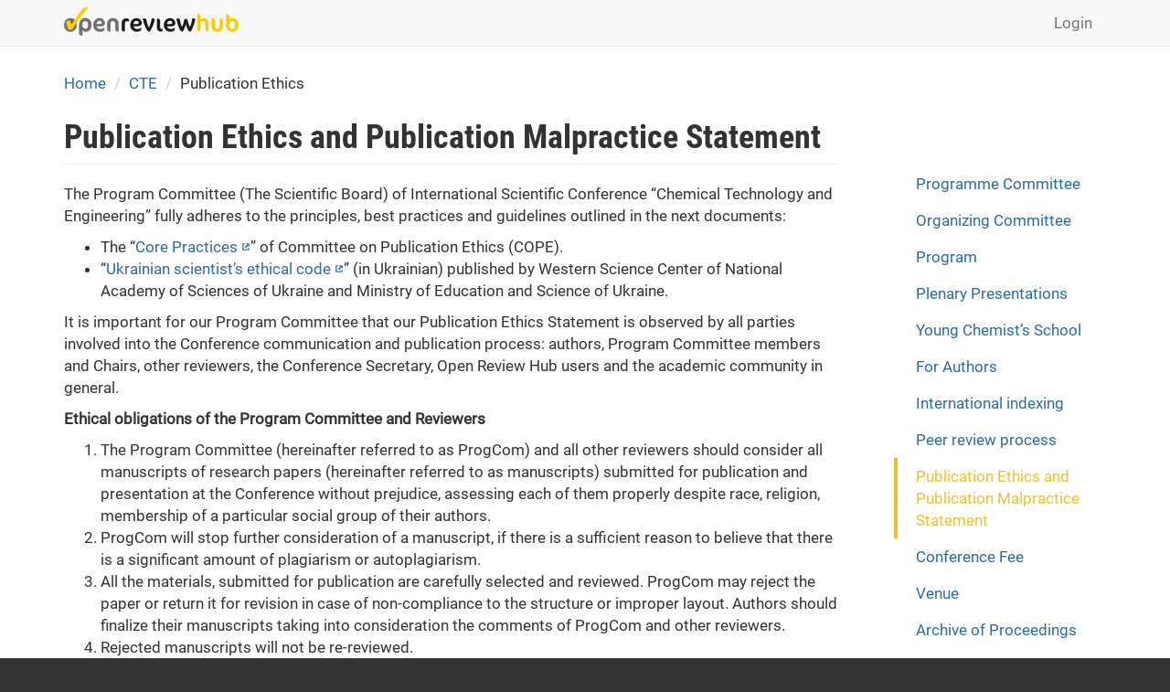

--- FILE ---
content_type: text/html; charset=utf-8
request_url: https://openreviewhub.org/cte/publication-ethics
body_size: 7703
content:









<!DOCTYPE html>
<html lang="en" dir="ltr" prefix="content: http://purl.org/rss/1.0/modules/content/ dc: http://purl.org/dc/terms/ foaf: http://xmlns.com/foaf/0.1/ og: http://ogp.me/ns# rdfs: http://www.w3.org/2000/01/rdf-schema# sioc: http://rdfs.org/sioc/ns# sioct: http://rdfs.org/sioc/types# skos: http://www.w3.org/2004/02/skos/core# xsd: http://www.w3.org/2001/XMLSchema#">
<head>
  <link rel="profile" href="http://www.w3.org/1999/xhtml/vocab" />
  <meta name="viewport" content="width=device-width, initial-scale=1.0">
  <meta http-equiv="Content-Type" content="text/html; charset=utf-8" />
<meta name="Generator" content="Drupal 7 (http://drupal.org)" />
<link rel="canonical" href="/cte/publication-ethics" />
<link rel="shortlink" href="/node/1895" />
<link rel="shortcut icon" href="https://openreviewhub.org/sites/default/files/favicon_1.ico" type="image/vnd.microsoft.icon" />
  <title>Publication Ethics and Publication Malpractice Statement | Open Peer Review Project</title>
  <link type="text/css" rel="stylesheet" href="https://openreviewhub.org/sites/default/files/css/css_lQaZfjVpwP_oGNqdtWCSpJT1EMqXdMiU84ekLLxQnc4.css" media="all" />
<link type="text/css" rel="stylesheet" href="https://openreviewhub.org/sites/default/files/css/css_I4HuVdZDzUAGikLIWBWExW1maiTTzEfuy1tBePS4rwY.css" media="all" />
<link type="text/css" rel="stylesheet" href="https://openreviewhub.org/sites/default/files/css/css_9U4d9ow_aGgpiC64BNt5siU3Th9cxf6hCcpJTyfqiw8.css" media="all" />
<link type="text/css" rel="stylesheet" href="//cdn.jsdelivr.net/bootstrap/3.3.7/css/bootstrap.min.css" media="all" />
<link type="text/css" rel="stylesheet" href="https://openreviewhub.org/sites/default/files/css/css_mOhKw9gb2I8RF3V0f9MVGiJb3Lm66OMV90rhcUtD4DA.css" media="all" />
<link type="text/css" rel="stylesheet" href="https://openreviewhub.org/sites/default/files/css/css_q8fRNC7fF0SjyBKnhlNE_lYdSn6gMq54WlcCzx0HBRk.css" media="all" />
  <!-- HTML5 element support for IE6-8 -->
  <!--[if lt IE 9]>
    <script src="https://cdn.jsdelivr.net/html5shiv/3.7.3/html5shiv-printshiv.min.js"></script>
  <![endif]-->
  <script src="https://openreviewhub.org/sites/default/files/js/js_6UR8aB1w5-y_vdUUdWDWlX2QhWu_qIXlEGEV48YgV-c.js"></script>
<script src="//cdn.jsdelivr.net/bootstrap/3.3.7/js/bootstrap.min.js"></script>
<script>document.createElement( "picture" );</script>
<script src="https://openreviewhub.org/sites/default/files/js/js_VY1RWvC036Z0lg-aVSKxjcUP7zBOKcr5CWHNpyJM_gE.js"></script>
<script src="https://openreviewhub.org/sites/default/files/js/js_9gNyQdHxiDvkbJpl1fnT_sBWd7w7rwMx2V1Rw3h6O_g.js"></script>
<script>(function(i,s,o,g,r,a,m){i["GoogleAnalyticsObject"]=r;i[r]=i[r]||function(){(i[r].q=i[r].q||[]).push(arguments)},i[r].l=1*new Date();a=s.createElement(o),m=s.getElementsByTagName(o)[0];a.async=1;a.src=g;m.parentNode.insertBefore(a,m)})(window,document,"script","https://www.google-analytics.com/analytics.js","ga");ga("create", "UA-119406109-1", {"cookieDomain":"auto"});ga("set", "anonymizeIp", true);ga("send", "pageview");</script>
<script src="https://openreviewhub.org/sites/default/files/js/js_QtiJqoeOdfjcSHWAJDMlMC4vIe52tZpbUY5HCGNaY40.js"></script>
<script>jQuery.extend(Drupal.settings, {"basePath":"\/","pathPrefix":"","setHasJsCookie":0,"ajaxPageState":{"theme":"fresh","theme_token":"3YdoSLywRGOuw-j03Fvmqe6W5oOfKu-ZwwEji48m9Yo","js":{"sites\/all\/modules\/picture\/picturefill2\/picturefill.min.js":1,"sites\/all\/modules\/picture\/picture.min.js":1,"sites\/all\/themes\/bootstrap\/js\/bootstrap.js":1,"sites\/all\/modules\/jquery_update\/replace\/jquery\/2.2\/jquery.min.js":1,"misc\/jquery-extend-3.4.0.js":1,"misc\/jquery-html-prefilter-3.5.0-backport.js":1,"misc\/jquery.once.js":1,"misc\/drupal.js":1,"sites\/all\/modules\/jquery_update\/js\/jquery_browser.js":1,"\/\/cdn.jsdelivr.net\/bootstrap\/3.3.7\/js\/bootstrap.min.js":1,"0":1,"sites\/all\/modules\/comment_notify\/comment_notify.js":1,"sites\/all\/modules\/spamspan\/spamspan.js":1,"sites\/all\/libraries\/colorbox\/jquery.colorbox-min.js":1,"sites\/all\/modules\/colorbox\/js\/colorbox.js":1,"sites\/all\/modules\/colorbox\/styles\/default\/colorbox_style.js":1,"sites\/all\/modules\/google_analytics\/googleanalytics.js":1,"1":1,"sites\/all\/themes\/fresh\/smartmenus\/jquery.smartmenus.js":1,"sites\/all\/themes\/fresh\/smartmenus\/addons\/bootstrap\/jquery.smartmenus.bootstrap.min.js":1},"css":{"modules\/system\/system.base.css":1,"sites\/all\/modules\/comment_notify\/comment_notify.css":1,"sites\/all\/modules\/date\/date_api\/date.css":1,"sites\/all\/modules\/date\/date_popup\/themes\/datepicker.1.7.css":1,"modules\/field\/theme\/field.css":1,"modules\/node\/node.css":1,"sites\/all\/modules\/picture\/picture_wysiwyg.css":1,"sites\/all\/modules\/workflow\/workflow_admin_ui\/workflow_admin_ui.css":1,"sites\/all\/modules\/views\/css\/views.css":1,"sites\/all\/modules\/ckeditor\/css\/ckeditor.css":1,"sites\/all\/modules\/colorbox\/styles\/default\/colorbox_style.css":1,"sites\/all\/modules\/ctools\/css\/ctools.css":1,"modules\/locale\/locale.css":1,"\/\/cdn.jsdelivr.net\/bootstrap\/3.3.7\/css\/bootstrap.min.css":1,"sites\/all\/themes\/bootstrap\/css\/3.3.7\/overrides.min.css":1,"sites\/all\/themes\/fresh\/css\/style.css":1,"sites\/all\/themes\/fresh\/css\/ms.css":1,"sites\/all\/themes\/fresh\/addons\/bootstrap\/jquery.smartmenus.bootstrap.css":1,"sites\/default\/files\/fontyourface\/font.css":1,"public:\/\/fontyourface\/local_fonts\/Roboto_Condensed-italic-normal\/stylesheet.css":1,"public:\/\/fontyourface\/local_fonts\/Roboto_Condensed-normal-bold\/stylesheet.css":1,"public:\/\/fontyourface\/local_fonts\/Roboto-normal-normal\/stylesheet.css":1}},"colorbox":{"opacity":"0.85","current":"{current} of {total}","previous":"\u00ab Prev","next":"Next \u00bb","close":"Close","maxWidth":"98%","maxHeight":"98%","fixed":true,"mobiledetect":true,"mobiledevicewidth":"480px","file_public_path":"\/sites\/default\/files","specificPagesDefaultValue":"admin*\nimagebrowser*\nimg_assist*\nimce*\nnode\/add\/*\nnode\/*\/edit\nprint\/*\nprintpdf\/*\nsystem\/ajax\nsystem\/ajax\/*"},"googleanalytics":{"trackOutbound":1,"trackMailto":1,"trackDownload":1,"trackDownloadExtensions":"7z|aac|arc|arj|asf|asx|avi|bin|csv|doc(x|m)?|dot(x|m)?|exe|flv|gif|gz|gzip|hqx|jar|jpe?g|js|mp(2|3|4|e?g)|mov(ie)?|msi|msp|pdf|phps|png|ppt(x|m)?|pot(x|m)?|pps(x|m)?|ppam|sld(x|m)?|thmx|qtm?|ra(m|r)?|sea|sit|tar|tgz|torrent|txt|wav|wma|wmv|wpd|xls(x|m|b)?|xlt(x|m)|xlam|xml|z|zip","trackColorbox":1},"currentPath":"node\/1895","currentPathIsAdmin":false,"bootstrap":{"anchorsFix":"0","anchorsSmoothScrolling":"0","formHasError":1,"popoverEnabled":1,"popoverOptions":{"animation":1,"html":0,"placement":"right","selector":"","trigger":"click","triggerAutoclose":1,"title":"","content":"","delay":0,"container":"body"},"tooltipEnabled":1,"tooltipOptions":{"animation":1,"html":0,"placement":"auto left","selector":"","trigger":"hover focus","delay":0,"container":"body"}}});</script>
</head>
<body class="navbar-is-static-top html not-front not-logged-in one-sidebar sidebar-second page-node page-node- page-node-1895 node-type-page i18n-en">
  <div id="skip-link">
    <a href="#main-content" class="element-invisible element-focusable">Skip to main content</a>
  </div>
    
<header id="navbar" role="banner" class="navbar navbar-static-top navbar-default">
  <div class="container">
    <div class="navbar-header">
              <a class="logo navbar-btn pull-left" href="/" title="Home">
          <img src="https://openreviewhub.org/sites/default/files/orh-1_0.png" alt="Home" />
        </a>
      
      
              <button type="button" class="navbar-toggle" data-toggle="collapse" data-target="#navbar-collapse">
          <span class="sr-only">Toggle navigation</span>
          <span class="icon-bar"></span>
          <span class="icon-bar"></span>
          <span class="icon-bar"></span>
        </button>
          </div>

          <div class="navbar-collapse collapse" id="navbar-collapse">
        <nav role="navigation">
                                <ul class="menu nav navbar-nav secondary"><li class="first last leaf" id="user_login"><a href="/user">Login</a></li>
</ul>                                  <div class="region region-navigation">
    <section id="block-locale-language-content" class="block block-locale clearfix">

      
  <div class="item-list"><ul class="nav navbar-nav navbar-right"><li class="lang_en active first"><a href="/cte/publication-ethics" class="active"><span class='lang-sm' lang='en'></span> Eng</a></li>
<li class="lang_uk"><a href="/uk/node/1895" class=""><span class='lang-sm' lang='uk'></span> Укр</a></li>
<li class="lang_pl last"><a href="/pl/node/1895" class=""><span class='lang-sm' lang='pl'></span> Pl</a></li>
</ul></div>
</section>
  </div>
                  </nav>
      </div>
      </div>
</header>


<div class="main-container container empty-hero">

  <header role="banner" id="page-header">
    
      </header> <!-- /#page-header -->

  <div class="row">

    
    <section class="col-sm-9">
            <ol class="breadcrumb"><li><a href="/">Home</a></li>
<li><a href="/cte">CTE</a></li>
<li>Publication Ethics</li>
</ol>      <a id="main-content"></a>
                    <h1 class="page-header">Publication Ethics and Publication Malpractice Statement</h1>
                                                          <div class="region region-content">
    <section id="block-system-main" class="block block-system clearfix">

      
  <article id="node-1895" class="node node-page clearfix" about="/cte/publication-ethics" typeof="foaf:Document">
    <header>
            <span property="dc:title" content="Publication Ethics and Publication Malpractice Statement" class="rdf-meta element-hidden"></span><span property="sioc:num_replies" content="0" datatype="xsd:integer" class="rdf-meta element-hidden"></span>      </header>
    <!--
This file is not used by Drupal core, which uses theme functions instead.
See http://api.drupal.org/api/function/theme_field/7 for details.
After copying this file to your theme's folder and customizing it, remove this
HTML comment.
-->
<div class="field field-name-body field-type-text-with-summary field-label-hidden">
    <div class="field-items">
          <div class="field-item even" property="content:encoded"><p>The Program Committee (The Scientific Board) of International Scientific Conference “Chemical Technology and Engineering” fully adheres to the principles, best practices and guidelines outlined in the next documents:</p>
<ul><li>The “<a href="https://publicationethics.org/files/editable-bean/COPE_Core_Practices_0.pdf" rel="noreferrer noopener" target="_blank">Core Practices</a>” of Committee on Publication Ethics (COPE).</li>
<li>“<a href="http://znc.com.ua/ukr/news/2009/20090123ethic.php" rel="noreferrer noopener" target="_blank">Ukrainian scientist’s ethical code</a>” (in Ukrainian) published by Western Science Center of National Academy of Sciences of Ukraine and Ministry of Education and Science of Ukraine.</li>
</ul><p>It is important for our Program Committee that our Publication Ethics Statement is observed by all parties involved into the Conference communication and publication process: authors, Program Committee members and Chairs, other reviewers, the Conference Secretary, Open Review Hub users and the academic community in general.</p>
<p><strong>Ethical obligations of the Program Committee and Reviewers</strong></p>
<ol><li>The Program Committee (hereinafter referred to as ProgCom) and all other reviewers should consider all manuscripts of research papers (hereinafter referred to as manuscripts) submitted for publication and presentation at the Conference without prejudice, assessing each of them properly despite race, religion, membership of a particular social group of their authors.</li>
<li>ProgCom will stop further consideration of a manuscript, if there is a sufficient reason to believe that there is a significant amount of plagiarism or autoplagiarism.</li>
<li>All the materials, submitted for publication are carefully selected and reviewed. ProgCom may reject the paper or return it for revision in case of non-compliance to the structure or improper layout. Authors should finalize their manuscripts taking into consideration the comments of ProgCom and other reviewers.</li>
<li>Rejected manuscripts will not be re-reviewed.</li>
<li>ProgCom’s decision on the acceptance or rejection of a manuscript is based on its characteristics such as the importance of presented results, originality of ideas and innovativeness of described research as well as the quality of the submitted materials and its relevance to the Conference scope.</li>
<li>ProgCom reserves the right to reject the manuscript without review if the Committee believes that it does not meet the Conference’s profile.</li>
<li>ProgCom reserves the right to remove the manuscript even on the final stage of the publication process or after the publication if it turns out that it violates the rights of the third parties or the principles of ethical behavior. All facts of such removal will be explained to authors in written form.</li>
<li>After the preliminary check by the ProgCom, all submitted manuscripts appear on the Open Review Hub website as preprints in open access under the Attribution 4.0 International license (CC BY 4.0). All intermediate and final versions of accepted manuscripts also appear in open access under the same license, while rejected manuscripts are deleted from the website after the Conference.</li>
<li>All submitted manuscripts become subjects of obligatory open peer review on the Open Review Hub website. In order to be accepted, the manuscript should receive at least two positive reviews or the number of positive reviews should be at least more by two than the number of negative ones, provided that all the revisions recommended by reviewers have been made.</li>
<li>Reviewers must start a reviewing process only if they are sure that their qualification meets the research topics proposed in manuscript.</li>
<li>All reviewers should objectively assess the quality of the manuscript, specifically its theoretical and experimental parts, results and discussion as well as consider how the material meets scientific and publishing standards.</li>
<li>After the positive decision made by ProgCom the manuscript is marked as accepted and the authors are invited to participate in the Conference. After their successful presentation the manuscript officially becomes the part of the Conference Proceedings and DOI or other identifiers may be assigned to it.</li>
<li>The responsibilities and rights of the ProgCom members and other reviewers regarding any manuscript authored, co-authored or supervised by them, should be delegated to other ProgCom members and reviewers.</li>
<li>All stakeholders of the open peer review process including ProgCom members and Chairs, authors and reviewers should notify Conference Secretary of any conflict of interests (financial, academic, personal) which occurs or may occur. ProgCom should settle any conflicts of interest issues as soon as possible.</li>
<li>ProgCom must be willing to consider a convincing criticism of shortcomings in accepted papers coming from the Open Review Hub users or other sources.</li>
<li>ProgCom should consider any valuable comments concerning the improvement of the Conference website, application system, peer review process, paper layout etc. coming from authors, reviewers, OpenReviewHub users and other sources.</li>
</ol><p><strong>Ethical obligations of Authors</strong></p>
<ol><li>Authors are expected to follow the general principles of ethical behavior characterized by honesty, fairness and equity in academic relationships as well as in research and scholarly activities. Such ethical behavior respects the dignity, diversity and rights of individuals and groups of people. Some other Conference-specific ethical duties are listed below.</li>
<li>The Conference will immediately stop cooperation with any authors behaving unethically. All cases of suspected unethical behavior will be considered by the ProgCom, which will make the final decision on each of them.</li>
<li>Authors must ensure that the manuscripts submitted by them are their original unpublished work. If the research described in the manuscript builds upon or uses results from other authors, the latter should be properly cited according to the style, chosen by the ProgCom.</li>
<li>Submission of identical or similar manuscripts to other journals or conferences as well as submission of already published work will be considered as unethical behavior.</li>
<li>The authorship of a manuscript should be limited to those who have made a significant contribution to the study claimed, but not more than the maximum number set by the ProgCom.</li>
<li>All numerical and other data appearing in a manuscript should be submitted without mistakes, including hidden or random errors.</li>
<li>Fraud or deliberately inaccurate statements or data will be considered as unethical behavior.</li>
<li>Authorized corresponding author, representing all the co-authors, have to ensure that all the co-authors have read and approved the final version of the manuscript and its submission.</li>
<li>In case of disagreement with the reviewers’ or ProgCom’s decisions, authors may communicate with them via the Open Review Hub website (comments) or via the Conference Secretary.</li>
<li>The authors of a manuscript are personally responsible for both its content and the initiative of its publication. Please note that the Conference Organizers and the ProgCom are not liable for any damages caused by the publication of submitted manuscripts.</li>
</ol></div>
      </div>
</div>
    </article>

</section>
  </div>
    </section>

          <aside class="col-sm-3" role="complementary">
          <div class="region region-sidebar-second">
    <section id="block-views-group-pages-block-1" class="block block-views clearfix">

      
  <div class="view view-group-pages view-id-group_pages view-display-id-block_1 view-dom-id-d36e8872687428ffd39cefb5da191fb2">
        
  
  
      <div class="view-content">
      <div class="item-list">    <ul>          <li class="views-row views-row-1 views-row-odd views-row-first">  
  <div class="views-field views-field-title">        <span class="field-content"><a href="/cte/programme-committee">Programme Committee</a></span>  </div></li>
          <li class="views-row views-row-2 views-row-even">  
  <div class="views-field views-field-title">        <span class="field-content"><a href="/cte/organizing-committee">Organizing Committee</a></span>  </div></li>
          <li class="views-row views-row-3 views-row-odd">  
  <div class="views-field views-field-title">        <span class="field-content"><a href="/cte/program">Program</a></span>  </div></li>
          <li class="views-row views-row-4 views-row-even">  
  <div class="views-field views-field-title">        <span class="field-content"><a href="/cte/plenary-presentations">Plenary Presentations</a></span>  </div></li>
          <li class="views-row views-row-5 views-row-odd">  
  <div class="views-field views-field-title">        <span class="field-content"><a href="/cte/young-chemists-school">Young Chemist’s School</a></span>  </div></li>
          <li class="views-row views-row-6 views-row-even">  
  <div class="views-field views-field-title">        <span class="field-content"><a href="/cte/authors">For Authors</a></span>  </div></li>
          <li class="views-row views-row-7 views-row-odd">  
  <div class="views-field views-field-title">        <span class="field-content"><a href="/cte/international-indexing">International indexing</a></span>  </div></li>
          <li class="views-row views-row-8 views-row-even">  
  <div class="views-field views-field-title">        <span class="field-content"><a href="/cte/peer-review-process">Peer review process</a></span>  </div></li>
          <li class="views-row views-row-9 views-row-odd">  
  <div class="views-field views-field-title">        <span class="field-content"><a href="/cte/publication-ethics" class="active">Publication Ethics and Publication Malpractice Statement</a></span>  </div></li>
          <li class="views-row views-row-10 views-row-even">  
  <div class="views-field views-field-title">        <span class="field-content"><a href="/cte/conference-fee">Conference Fee</a></span>  </div></li>
          <li class="views-row views-row-11 views-row-odd">  
  <div class="views-field views-field-title">        <span class="field-content"><a href="/cte/venue">Venue</a></span>  </div></li>
          <li class="views-row views-row-12 views-row-even">  
  <div class="views-field views-field-title">        <span class="field-content"><a href="/cte/archive-proceedings">Archive of Proceedings</a></span>  </div></li>
          <li class="views-row views-row-13 views-row-odd views-row-last">  
  <div class="views-field views-field-title">        <span class="field-content"><a href="/cte/contact">Contact</a></span>  </div></li>
      </ul></div>    </div>
  
  
  
  
  
  
</div>
</section>
<section id="block-block-25" class="block block-block clearfix">

      
  <ul><li>
<p><a href="/cte/paper-2023">Proceedings 2023</a></p>
</li>
</ul>
</section>
  </div>
      </aside>  <!-- /#sidebar-second -->
    
  </div>
</div>

<div id="content_wide">
	<div class="container">	
			</div>
</div>

<div class="footer_block">
  <footer class="footer container">
      <div class="region region-footer">
    <section id="block-block-3" class="block block-block clearfix">

      
  <h3>Contact</h3>
<p><em>E-mail: <span class="spamspan"><span class="u">openreviewhub<span class="t"> [dot] </span>org</span><img class="spam-span-image" alt="at" width="10" src="/sites/all/modules/spamspan/image.gif" /><span class="d">gmail<span class="t"> [dot] </span>com</span></span></em></p>
<p><a href="https://www.facebook.com/openreviewhub/" class="soc-icon" target="_blank"><img src="/sites/default/files/Facebook2.png" /></a></p>

</section>
<section id="block-block-35" class="block block-block clearfix">

      
  <p><a href="/sites/default/files/attachmentsfiles/2018/1365/userguideang.pdf" target="_blank">User Guide (*pdf)</a>                </p>
<p><a href="https://openreviewhub.org/sites/default/files/attachments/12/instructionforregistration.pdf" target="_blank">Instructions for Registration (*pdf)</a></p>

</section>
<section id="block-block-12" class="block block-block clearfix">

      
  <div class="data-protection">
<p><a href="/data-protection-statement">Data Protection Statement</a></p>
</div>

</section>
<section id="block-block-2" class="block block-block clearfix">

      
  <p><strong>Experimental Open Peer Review Platfrom</strong><br />
Operated by the <a href="https://inosi.org/">Institute for Open Science and Innovation</a></p>
<p>© Open Review Hub, 2018-2025.</p>

</section>
  </div>
  </footer>
</div>
  <script src="https://openreviewhub.org/sites/default/files/js/js_7Ukqb3ierdBEL0eowfOKzTkNu-Le97OPm-UqTS5NENU.js"></script>
<script src="https://openreviewhub.org/sites/default/files/js/js_MRdvkC2u4oGsp5wVxBG1pGV5NrCPW3mssHxIn6G9tGE.js"></script>
</body>
</html>


--- FILE ---
content_type: text/css
request_url: https://openreviewhub.org/sites/default/files/css/css_mOhKw9gb2I8RF3V0f9MVGiJb3Lm66OMV90rhcUtD4DA.css
body_size: 12716
content:
.form-actions,fieldset .panel-body{clear:both}a .glyphicon-spin,fieldset .panel-heading a.panel-title:hover{text-decoration:none}.tabs-left>.nav-tabs>li:focus,.tabs-left>.nav-tabs>li>a:focus,.tabs-right>.nav-tabs>li:focus,.tabs-right>.nav-tabs>li>a:focus{outline:0}html.overlay-open .navbar-fixed-top{z-index:400}html.js fieldset.collapsed{border-left-width:1px;border-right-width:1px;height:auto}html.js input.form-autocomplete{background-image:none}html.js .autocomplete-throbber{background-position:100% 2px;background-repeat:no-repeat;display:inline-block;height:15px;margin:2px 0 0 2px;width:15px}html.js .autocomplete-throbber.throbbing{background-position:100% -18px}body{position:relative}body.admin-expanded.admin-vertical.admin-nw .navbar,body.admin-expanded.admin-vertical.admin-sw .navbar{margin-left:260px}body.navbar-is-fixed-top{padding-top:64px}body.navbar-is-fixed-bottom{padding-bottom:64px!important}body.toolbar{padding-top:30px!important}body.toolbar .navbar-fixed-top{top:30px}body.toolbar.navbar-is-fixed-top{padding-top:94px!important}body.toolbar-drawer{padding-top:64px!important}body.toolbar-drawer .navbar-fixed-top{top:64px}body.toolbar-drawer.navbar-is-fixed-top{padding-top:128px!important}body.admin-menu .navbar-fixed-top{top:29px}body.admin-menu.navbar-is-fixed-top{padding-top:93px}body div#admin-toolbar{z-index:1600}body #admin-menu,body #admin-toolbar,body #toolbar{-webkit-box-shadow:none;box-shadow:none}body #admin-menu{margin:0;padding:0;position:fixed;z-index:1600}body #admin-menu .dropdown li{line-height:normal}@media screen and (min-width:768px){.navbar.container{max-width:720px}}@media screen and (min-width:992px){.navbar.container{max-width:940px}}@media screen and (min-width:1200px){.navbar.container{max-width:1140px}}.navbar.container,.navbar.container-fluid{margin-top:20px}.navbar.container-fluid>.container-fluid,.navbar.container>.container{margin:0;padding:0;width:auto}#overlay-container,.overlay-element,.overlay-modal-background{z-index:1500}#toolbar{z-index:1600}.modal{z-index:1620}.modal-dialog{z-index:1630}.ctools-modal-dialog .modal-body{width:100%!important;overflow:auto}.book-toc>.dropdown-menu,.region-help .block,div.image-widget-data{overflow:hidden}.modal-backdrop{z-index:1610}.footer{margin-top:45px;padding-top:35px;padding-bottom:36px;border-top:1px solid #E5E5E5}.element-invisible{margin:0;padding:0;width:1px}.navbar .logo{margin-right:-15px;padding-left:15px;padding-right:15px}ul.secondary{float:left}@media screen and (min-width:768px){.navbar .logo{margin-right:0;padding-left:0}ul.secondary{float:right}}.page-header,.region-sidebar-first .block:first-child h2.block-title,.region-sidebar-second .block:first-child h2.block-title{margin-top:0}p:last-child{margin-bottom:0}.region-help>.glyphicon{font-size:18px;float:left;margin:-.05em .5em 0 0}form#search-block-form{margin:0}.navbar #block-search-form{float:none;margin:5px 0 5px 5px}@media screen and (min-width:992px){.navbar #block-search-form{float:right}}.navbar #block-search-form .input-group-btn{width:auto}ul.action-links{margin:12px 0;padding:0}ul.action-links li{display:inline;margin:0;padding:0 6px 0 0}.form-type-password-confirm label,.panel-heading{display:block}ul.action-links .glyphicon{padding-right:.5em}.uneditable-input,input,select,textarea{max-width:100%;width:auto}.filter-wrapper .form-type-select .filter-list,.managed-files.table td:first-child{width:100%}input.error{color:#a94442;border-color:#ebccd1}fieldset legend.panel-heading{float:left;line-height:1em;margin:0}fieldset .panel-heading a.panel-title{color:inherit;display:block;margin:-10px -15px;padding:10px 15px}.form-group:last-child,.panel:last-child{margin-bottom:0}.form-horizontal .form-group{margin-left:0;margin-right:0}div.image-widget-data{float:none}table.sticky-header{z-index:1}.resizable-textarea textarea{border-radius:4px 4px 0 0}.ajax-progress-bar,.filter-wrapper{border-radius:0 0 4px 4px}.text-format-wrapper{margin-bottom:15px}.text-format-wrapper .filter-wrapper,.text-format-wrapper>.form-type-textarea{margin-bottom:0}.filter-wrapper .panel-body{padding:7px}.filter-wrapper .form-type-select{min-width:30%}.filter-help{margin-top:5px;text-align:center}@media screen and (min-width:768px){.filter-help{float:right}}.filter-help .glyphicon{margin:0 5px 0 0;vertical-align:text-top}.checkbox:first-child,.radio:first-child{margin-top:0}.checkbox:last-child,.radio:last-child{margin-bottom:0}.control-group .help-inline,.help-block{color:#777;font-size:12px;margin:5px 0 10px;padding:0}a.tabledrag-handle .handle{height:auto;width:auto}.error{color:#a94442}div.error,table tr.error{background-color:#f2dede;color:#a94442}.form-group.error,.form-group.has-error{background:0 0}.form-group.error .control-label,.form-group.error label,.form-group.has-error .control-label,.form-group.has-error label{color:#a94442;font-weight:600}.form-group.error .uneditable-input,.form-group.error input,.form-group.error select,.form-group.error textarea,.form-group.has-error .uneditable-input,.form-group.has-error input,.form-group.has-error select,.form-group.has-error textarea{color:#555}.form-group.error .help-block,.form-group.error .help-inline,.form-group.has-error .help-block,.form-group.has-error .help-inline,.submitted{color:#777}.nav-tabs{margin-bottom:10px}ul li.collapsed,ul li.expanded,ul li.leaf{list-style:none}.tabs--secondary{margin:0 0 10px}.submitted{margin-bottom:1em;font-style:italic;font-weight:400}.alert a,.book-toc>.dropdown-menu>li:nth-child(1)>a{font-weight:700}.form-type-password-confirm{position:relative}.form-type-password-confirm label .label{float:right}.form-type-password-confirm .password-help{padding-left:2em}@media (min-width:768px){.form-type-password-confirm .password-help{border-left:1px solid #ddd;left:50%;margin-left:15px;position:absolute}}@media (min-width:992px){.form-type-password-confirm .password-help{left:33.33333333%}}.form-type-password-confirm .progress{background:0 0;border-radius:0 0 5px 5px;-webkit-box-shadow:none;box-shadow:none;height:4px;margin:-5px 0 0}.form-type-password-confirm .form-type-password{clear:left}.form-type-password-confirm .form-control-feedback{right:15px}.form-type-password-confirm .help-block{clear:both}ul.pagination li>a.progress-disabled{float:left}.form-autocomplete .glyphicon{color:#777;font-size:120%}.form-autocomplete .glyphicon.glyphicon-spin{color:#337ab7}.form-autocomplete .input-group-addon{background-color:#fff}.form-autocomplete .dropdown a{white-space:normal}.ajax-progress-bar{border:1px solid #ccc;margin:-1px 0 0;padding:6px 12px;width:100%}.ajax-progress-bar .progress{height:8px;margin:0}.ajax-progress-bar .message,.ajax-progress-bar .percentage{color:#777;font-size:12px;line-height:1em;margin:5px 0 0;padding:0}.glyphicon-spin{display:inline-block;-o-animation:spin 1s infinite linear;-webkit-animation:spin 1s infinite linear;animation:spin 1s infinite linear}a .glyphicon-spin{display:inline-block}@-webkit-keyframes spin{0%{-webkit-transform:rotate(0)}100%{-webkit-transform:rotate(359deg)}}@-o-keyframes spin{0%{-o-transform:rotate(0)}100%{-o-transform:rotate(359deg)}}@keyframes spin{0%{-webkit-transform:rotate(0);-o-transform:rotate(0);transform:rotate(0)}100%{-webkit-transform:rotate(359deg);-o-transform:rotate(359deg);transform:rotate(359deg)}}.tabbable{margin-bottom:20px}.tabs-below>.nav-tabs,.tabs-left>.nav-tabs,.tabs-right>.nav-tabs{border-bottom:0}.tabs-below>.nav-tabs .summary,.tabs-left>.nav-tabs .summary,.tabs-right>.nav-tabs .summary{color:#777;font-size:12px}.tab-pane>.panel-heading{display:none}.tab-content>.active{display:block}.tabs-below>.nav-tabs{border-top:1px solid #ddd}.tabs-below>.nav-tabs>li{margin-top:-1px;margin-bottom:0}.tabs-below>.nav-tabs>li>a{border-radius:0 0 4px 4px}.tabs-below>.nav-tabs>li>a:focus,.tabs-below>.nav-tabs>li>a:hover{border-top-color:#ddd;border-bottom-color:transparent}.tabs-below>.nav-tabs>.active>a,.tabs-below>.nav-tabs>.active>a:focus,.tabs-below>.nav-tabs>.active>a:hover{border-color:transparent #ddd #ddd}.tabs-left>.nav-tabs,.tabs-right>.nav-tabs{padding-bottom:20px;width:220px}.tabs-left>.nav-tabs>li,.tabs-right>.nav-tabs>li{float:none}.tabs-left>.nav-tabs>li>a,.tabs-right>.nav-tabs>li>a{margin-right:0;margin-bottom:3px}.tabs-left>.tab-content,.tabs-right>.tab-content{border-radius:0 4px 4px;-webkit-box-shadow:0 1px 1px rgba(0,0,0,.05);box-shadow:0 1px 1px rgba(0,0,0,.05);border:1px solid #ddd;overflow:hidden;padding:10px 15px}.tabs-left>.nav-tabs{float:left;margin-right:-1px}.tabs-left>.nav-tabs>li>a{border-radius:4px 0 0 4px}.tabs-left>.nav-tabs>li>a:focus,.tabs-left>.nav-tabs>li>a:hover{border-color:#eee #ddd #eee #eee}.tabs-left>.nav-tabs>.active>a,.tabs-left>.nav-tabs>.active>a:focus,.tabs-left>.nav-tabs>.active>a:hover{border-color:#ddd transparent #ddd #ddd;-webkit-box-shadow:-1px 1px 1px rgba(0,0,0,.05);box-shadow:-1px 1px 1px rgba(0,0,0,.05)}.tabs-right>.nav-tabs{float:right;margin-left:-1px}.tabs-right>.nav-tabs>li>a{border-radius:0 4px 4px 0}.tabs-right>.nav-tabs>li>a:focus,.tabs-right>.nav-tabs>li>a:hover{border-color:#eee #eee #eee #ddd;-webkit-box-shadow:1px 1px 1px rgba(0,0,0,.05);box-shadow:1px 1px 1px rgba(0,0,0,.05)}.tabs-right>.nav-tabs>.active>a,.tabs-right>.nav-tabs>.active>a:focus,.tabs-right>.nav-tabs>.active>a:hover{border-color:#ddd #ddd #ddd transparent}td.checkbox,td.radio,th.checkbox,th.radio{display:table-cell}.views-display-settings .label{font-size:100%;color:#666}.views-display-settings .footer{padding:0;margin:4px 0 0}.views-exposed-form .views-exposed-widget .btn{margin-top:1.8em}table .checkbox input[type=checkbox],table .radio input[type=radio]{max-width:inherit}.form-horizontal .form-group label{position:relative;min-height:1px;margin-top:0;margin-bottom:0;padding-top:7px;padding-left:15px;padding-right:15px;text-align:right}@media (min-width:768px){.form-horizontal .form-group label{float:left;width:16.66666667%}body.navbar-is-fixed-top.navbar-administration.navbar-vertical.navbar-tray-open .navbar-fixed-top{left:240px;left:24rem}}.alert-success a,.alert-success a:focus,.alert-success a:hover{color:#2b542c}.alert-info a,.alert-info a:focus,.alert-info a:hover{color:#245269}.alert-warning a,.alert-warning a:focus,.alert-warning a:hover{color:#66512c}.alert-danger a,.alert-danger a:focus,.alert-danger a:hover{color:#843534}div.image-style-new,div.image-style-new div{display:block}div.image-style-new div.input-group{display:table}.table-striped>tbody>tr:nth-child(odd)>td.module,.table>tbody>tr>td.module,td.module{background:#ddd;font-weight:700}.book-toc>.dropdown-menu>.dropdown-header{white-space:nowrap}.book-toc>.dropdown-menu .dropdown-menu{-webkit-box-shadow:none;box-shadow:none;border:0;display:block;font-size:12px;margin:0;padding:0;position:static;width:100%}.book-toc>.dropdown-menu .dropdown-menu>li{padding-left:20px}.book-toc>.dropdown-menu .dropdown-menu>li>a{margin-left:-40px;padding-left:60px}#features-filter .form-item.form-type-checkbox{padding-left:20px}fieldset.features-export-component{font-size:12px}fieldset.features-export-component,html.js #features-export-form fieldset.features-export-component{margin:0 0 10px}fieldset.features-export-component .panel-heading{padding:5px 10px}fieldset.features-export-component .panel-heading a.panel-title{font-size:12px;font-weight:500;margin:-5px -10px;padding:5px 10px}fieldset.features-export-component .panel-body{padding:0 10px}div.features-export-list{margin:-11px 0 10px;padding:0 10px}div.features-export-list .form-type-checkbox,fieldset.features-export-component .component-select .form-type-checkbox{line-height:1em;margin:5px 5px 5px 0!important;min-height:0;padding:3px 3px 3px 25px!important}div.features-export-list .form-type-checkbox input[type=checkbox],fieldset.features-export-component .component-select .form-type-checkbox input[type=checkbox]{margin-top:0}body.navbar-is-fixed-top.navbar-administration.navbar-horizontal.navbar-tray-open .navbar-fixed-top{top:79px}body.navbar-is-fixed-top.navbar-administration .navbar-fixed-top{top:39px}.navbar-administration #navbar-administration.navbar-oriented .navbar-bar{z-index:1032}.navbar-administration #navbar-administration .navbar-tray{z-index:1031}body.navbar-is-fixed-top.navbar-administration{padding-top:103px!important}body.navbar-is-fixed-top.navbar-administration.navbar-horizontal.navbar-tray-open{padding-top:143px!important}body.navbar-tray-open.navbar-vertical.navbar-fixed{margin-left:24rem}#navbar-administration.navbar-oriented .navbar-tray-vertical{width:24rem}a .glyphicon.icon-before,a.icon-before .glyphicon{margin-right:.25em}a .glyphicon.icon-after,a.icon-after .glyphicon{margin-left:.25em}.btn .glyphicon.icon-before,.btn.icon-before .glyphicon{margin-left:-.25em;margin-right:.25em}.btn .glyphicon.icon-after,.btn.icon-after .glyphicon{margin-left:.25em;margin-right:-.25em}
.nobr{white-space:nowrap;}.page-group-10 .project_title::after{content:"2019";}.view-description-paper-lea .field-content{float:left;margin-right:4px;}.page-group-12 .logo_organiz.views-column-1{clear:both;}.alert.alert-block.alert-dismissible.alert-danger.messages.error{display:none;}section#block-block-55 .opr-button a{width:auto;}#block-block-55{text-align:center;}.node-type-keynote-speakers .view-keynote-speakers .views-row-1{margin-top:25px;}.node-type-keynote-speakers .view-keynote-speakers .views-field-field-about-et{display:inline-block;margin-top:40px;}.node-type-keynote-speakers .view-keynote-speakers .views-row{display:inline-block;}.node-type-keynote-speakers .views-field-field-keynote-speaker-et{text-align:center;font-size:24px;font-weight:bold;margin-bottom:15px;}.node-type-keynote-speakers .views-field-field-foto-speaker img.img-responsive{display:inline-block;float:left;margin-right:60px;margin-top:0px;}.node-type-keynote-speakers .views-field-nothing img{margin-top:30px;margin-right:5px;width:40px;height:40px;}.node-type-keynote-speakers .views-field-field-short-info--et{padding-bottom:6px;padding-top:6px;padding-left:15px;margin-top:20px;}.node-type-keynote-speakers .views-field-field-other-info-et{margin-top:30px;font-size:24px;font-style:italic;}.node-type-keynote-speakers .view-keynote-speakers .views-row::after{content:"";width:100%;border:0;margin:auto;height:3px;margin-top:40px;margin-bottom:35px;display:inherit;background-image:linear-gradient(to right,rgba(0,0,0,0),#fbc626,rgba(0,0,0,0));}#block-block-27{text-align:center;}#block-block-32{color:#333;text-align:center;}#block-block-34{margin-top:55px;font-size:16px;color:#727271;}#block-block-34 sup{font-size:11px;}#block-block-34 a{text-decoration:underline;color:#656565;}#block-block-34 a:hover{color:#F0C030;text-decoration:none;}.cte-open{display:inline-block;font-size:18px;padding:20px 20px;margin-top:17px;margin-bottom:10px;background:#cccccc30;box-shadow:0px 2px 1px 0 rgba(0,0,0,0.18),0 2px 10px 0 rgba(0,0,0,0.1);border-radius:4px;border-top:7px solid #F0C030;}a{color:#2c6ca2;text-decoration:none;}a:focus,a:hover{color:#F0C030;text-decoration:none;}.field-name-field-references-paper a[href^="http://"]:not([href*="https://openreviewhub.org"]):not([href*="https://www.openreviewhub.org"])::after,.field-name-field-references-paper a[href^="https://"]:not([href*="https://openreviewhub.org"]):not([href*="https://www.openreviewhub.org"])::after,#block-system-main a[href^="http://"]:not([href*="https://openreviewhub.org"]):not([href*="https://www.openreviewhub.org"])::after,#block-system-main a[href^="https://"]:not([href*="https://openreviewhub.org"]):not([href*="https://www.openreviewhub.org"])::after{content:"";display:inline-block;height:11px;width:14px;background:url(/sites/default/files/external.png) no-repeat top right;background-size:10px 9px;}.page-reviewers a[href^="https://"]:not([href*="https://openreviewhub.org"]):not([href*="https://www.openreviewhub.org"])::after,.page-lea-proceedings2018 a[href^="https://"]:not([href*="https://openreviewhub.org"]):not([href*="https://www.openreviewhub.org"])::after,.page-cte-paper a[href^="https://"]:not([href*="https://openreviewhub.org"]):not([href*="https://www.openreviewhub.org"])::after{display:none !important;}.page-group-11 .project_title:after{content:"- 2025";}.page-group-11 .project_title{text-transform:uppercase !important;}.page-group-10 .group-local-action-application-to-geoterrace,.page-group-11 .group-local-action-paper,.page-group-12 .group-local-action-application-to-geoterrace,.page-group-12 .group-local-action-paper,.page-group-10 .group-local-action-application-to-cte,.page-group-11 .group-local-action-application-to-cte,.page-group-12 .group-local-action-application-to-lea-2019,.page-group-11 .group-local-action-application-to-lea-2019,.page-group-10 .group-local-action-paper,.page-group-10 .group-local-action-application-to-geoterrace-2020,.page-group-12 .group-local-action-application-to-geoterrace-2020{display:none !important;}button#edit-field-authors-paper-und-add-more-add-more-bundle-author-co-authors-{padding:14px 27px;font-size:16px;background-color:#992301;border-color:#992301;}button#edit-field-authors-paper-und-add-more-add-more-bundle-author-co-authors-:hover{padding:14px 27px;font-size:16px;background-color:#fff;border-color:#992301;color:#992301;}button#edit-field-phone-number-und-add-more{background-color:#992301;border-color:#992301;}button#edit-field-phone-number-und-add-more:hover{background-color:#fff;border-color:#992301;color:#992301;}button#edit-submit{padding:9px 21px;}button#edit-preview{padding:9px 21px;}.download-article a:hover{color:#fff;background:#F0C030;border:1px solid #D99821;}a.logo.navbar-btn.pull-left img{width:191px;height:31px;}#block-fb-likebox-0{margin-top:35px;}.logged-in.page-group-11.i18n-uk ul.action-links{display:none;}.region-sidebar-second .active{font-family:'Roboto';font-style:normal;color:#F0C030;border-left:4px solid #F0C030;padding-left:20px;}.region-sidebar-second ul{padding-left:30px;}a:active{text-decoration:none;color:#F0C030;}.footer_block a{color:#2c6ca2;text-decoration:none;}.region-sidebar-second ul li{list-style:none;}.logged-in li#user_login{display:none;}.region-sidebar-second li a{padding-bottom:8px;padding-top:8px;padding-left:24px;display:block;}.region-sidebar-second li a:hover{border-left:4px solid #F0C030;padding-left:20px;}.page-group-10 #block-block-10{margin-top:-10px;}.region-sidebar-second{margin-top:25px;}.node-type-application-to-geoterrace-2020 ul.links.list-inline:before,.node-type-paper ul.links.list-inline:before,.node-type-application-to-cte ul.links.list-inline:before,.node-type-application-to-geoterrace ul.links.list-inline:before,.node-type-paper-lea ul.links.list-inline:before,.node-type-application-to-lea-2019 ul.links.list-inline:before{content:"Share & Cite This Article ";display:block;font-size:18px;margin-bottom:20px;text-transform:uppercase;padding-bottom:3px;border-bottom:2px solid #72727126;letter-spacing:.3px;font-weight:bold;margin-top:25px;}ul.links.list-inline{margin-top:45px;margin-bottom:45px;}.node-type-page #block-views-group-pages-block-1,.node-type-keynote-speakers #block-views-group-pages-block-1{margin-top:110px;}.page-taxonomy li.service-links-facebook-share{vertical-align:super;}li.service-links-facebook-share.first{vertical-align:super !important;}#block-views-short-info-lea-block .views-field-field-conference-date-et,#block-views-short-info-lea-block .views-field-field-venue-et,#block-views-short-info-lea-block .views-field-field-website{margin-bottom:12px;}#block-views-short-info-lea-block .views-field-field-conference-date-et img,#block-views-short-info-lea-block .views-field-field-venue-et img,#block-views-short-info-lea-block .views-field-field-website img,#block-views-short-info-lea-block .views-field-field-facebook img{margin-right:9px;margin-top:-10px;}li.lang_pl.last{display:none;}.page-group-10 li.lang_uk,.page-lea-paper li.lang_uk,.page-node-569 li.lang_uk,.page-node-570 li.lang_uk,.page-node-639 li.lang_uk,.page-node-572 li.lang_uk,.page-node-571 li.lang_uk,.page-node-573 li.lang_uk,.page-node-574 li.lang_uk,.page-node-575 li.lang_uk,.node-type-paper li.lang_uk,.node-type-application-to-geoterrace li.lang_uk,.node-type-review li.lang_uk{display:none;}.add-review-user{padding-bottom:10px;margin-bottom:10px;}#block-block-5 a{color:#f00;font-weight:bold;}#block-block-5 a:hover{color:#F0C030;font-weight:bold;}#block-block-7{height:100%;border:3px solid #f0c0308c;padding:20px;border-radius:6px;}#block-block-7 p{text-align:center;}#block-block-7 a{font-size:18px;}.view-important-documents img.file-icon{display:none;}.node-type-page .field-name-field-image{margin-bottom:30px;}.opr-button-1 a{margin-top:10px;border:1px solid #D99821;background-color:#F0C030;color:#fff;letter-spacing:-0.4px;box-shadow:0 0 4px #00000054;position:relative;padding:14px 35px;display:inline-block;font-size:20px;border-radius:inherit;text-align:center;width:100%;}.opr-button-1 a:hover{border:1px solid #F0C030;background-color:#ffffff;color:#304860;box-shadow:0 0 4px #0000001a;transition-duration:.3s;}.opr-button a{margin-top:10px;border:1px solid #D99821;background-color:#F0C030;color:#fff;letter-spacing:0.6px;box-shadow:0 0 4px #00000054;position:relative;padding:15px 16px;display:inline-block;font-size:20px;border-radius:inherit;text-align:center;width:100%;}.page-group-10 .field-name-field-long-text .opr-button a{margin-top:10px;border:1px solid #D99821;background-color:#F0C030;color:#fff;letter-spacing:0.6px;box-shadow:0 0 4px #00000054;position:relative;padding:15px 16px;display:inline-block;font-size:20px;border-radius:inherit;text-align:center;width:307px;}.page-group-10 .field-name-field-long-text .opr-button a:hover{border:1px solid #F0C030;background-color:#ffffff;color:#304860;box-shadow:0 0 4px #0000001a;transition-duration:.3s;}#block-block-30 .opr-button a{margin-top:15px;border:1px solid #D99821;background-color:#F0C030;color:#fff;letter-spacing:0.6px;box-shadow:0 0 4px #00000054;position:relative;padding:15px 16px;display:inline-block;font-size:20px;border-radius:inherit;text-align:center;width:307px;}#block-block-30 .opr-button a:hover{border:1px solid #F0C030;background-color:#ffffff;color:#304860;box-shadow:0 0 4px #0000001a;transition-duration:.3s;}.opr-button a:hover{border:1px solid #F0C030;background-color:#ffffff;color:#304860;box-shadow:0 0 4px #0000001a;transition-duration:.3s;}.button-sections a{border:1px solid #D99821;background-color:#F0C030;color:#fff;letter-spacing:0.6px;box-shadow:0 0 4px #00000054;padding:15px 12px;display:inline-block;font-size:18px;text-align:center;width:100%;margin-bottom:15px;min-height:86px;}.button-sections a:hover{background:radial-gradient(ellipse at center,rgba(246,255,0,0.07) 0%,rgba(255,188,3,0.76) 100%);color:#304860;}.comment-content{width:95% !important;}#comments h2.title{font-size:34px;font-weight:bold;font-family:"Roboto Condensed";text-transform:uppercase;letter-spacing:2px;margin-bottom:24px;color:#727271;display:inline-block;}#comments h2.title::after{content:"";display:block;border-bottom:14px solid #fecc00;margin-top:24px;width:103px;float:right;margin-left:-76px;}#backtotop{opacity:0.6;}#sliding-popup.sliding-popup-bottom,#sliding-popup.sliding-popup-bottom .eu-cookie-withdraw-banner,.eu-cookie-withdraw-tab{opacity:0.9;}#block-views-proceedings-lea-block .view-grouping-header{color:#333;margin-bottom:25px;margin-top:25px;font-size:20px;letter-spacing:.3px;text-transform:uppercase;border-bottom:3px solid #f0c0308c;padding-bottom:8px;font-weight:bold;}#block-views-proceedings-lea-block h3 a{font-size:18px;font-family:'Roboto';}#block-views-proceedings-lea-block .views-field-field-first-and-last-name{font-size:15px;padding-left:12px;border-left:2px solid #d2d1cd7d;}#block-views-proceedings-lea-block .pages{font-size:16px;color:#727271;font-weight:100 !important;padding-top:5px;}.view-front-conferences.view-display-id-block_3 .views-field-field-illustration img.img-responsive{width:100%;}.front .forum-science{text-align:center;}.front #block-views-front-block-1,.front #block-views-front-block-3{margin-top:40px;}.front #block-views-front-block::before,.front #block-views-front-block-3::before{content:"";width:100%;border:0;margin:auto;height:5px;display:inherit;background-image:linear-gradient(to right,rgba(0,0,0,0),#fbc626,rgba(0,0,0,0));}#block-views-front-block-1 .view-header{margin-top:40px;}#block-views-front-block .view-header,#block-views-front-block-1 .view-header,#block-views-front-block-3 .view-header{text-align:center;}#block-views-front-block,#block-views-front-block-1,#block-views-front-block-3{text-align:center;}.view-display-id-block_3 img{margin-top:50px;}#block-views-front-block h2.block-title{font-size:44px;font-weight:bold;font-family:"Roboto Condensed";text-transform:uppercase;letter-spacing:2px;margin-top:45px;margin-bottom:50px;color:#727271;display:inline-block;}#block-block-20{background:#138BBD;padding-top:20px;padding-bottom:25px;text-align:center;box-shadow:0 1px 1px 0 rgba(0,0,0,0.18),0 2px 10px 0 rgba(0,0,0,0.1);border-radius:4px;margin-top:20px;margin-bottom:30px;font-size:17px;color:#fff;}.not-logged-in #block-block-20{margin-top:-80px;}.hot-red{color:#f00}html{min-height:100%;background:#333;}body{font-size:17px;background-color:#fff;}.footer{margin-top:10px;padding-top:35px;padding-bottom:36px;border-top:none;color:#999;}#block-block-35{float:right;margin-top:60px;text-transform:uppercase;}#block-block-35 a:hover{color:#F0C030;}#block-block-35 a{color:#999;}.footer_block{margin-top:100px;background:#333;}.region-footer #block-block-3{display:inline-block;}.region-footer #block-block-2{float:right;font-size:15px;margin-top:-20px;}.data-protection a{margin-top:25px;color:rgba(255,255,255,0.26);display:block;border-top:1px solid #dddddd36;padding-top:15px;font-size:15px;}.data-protection a:hover{color:#F0C030;}.not-logged-in.page-user ol.breadcrumb{display:none;}.breadcrumb{padding:8px 0px;margin-bottom:20px;list-style:none;background-color:#fff;border-radius:0px;}.view-about-author-of-comments.view-display-id-entity_view_2 .views-field-picture img{float:left;}.node-type-paper li.comment-add.last.active,.node-type-review li.comment-add.last.active,.node-type-application-to-geoterrace li.comment-add.last.active,.node-type-application-to-cte li.comment-add.last.active{float:right;}.node-type-review .field-name-comment-body,.node-type-paper .field-name-comment-body,.node-type-application-to-cte .field-name-comment-body{margin-bottom:8px !important;font-size:14px;}div[id*="edit-comment-body"]{float:inherit;width:auto;}div.comment-body{border:1px solid #3048601c;display:inline-block;margin:5px 0;padding:0px 0;width:100%;}div.comment-content{padding:10px 0px 0 20px;float:left;width:85%;}.comment-body .username{font-size:16px;letter-spacing:.4px;font-weight:bold;display:block;}.view-about-author-of-comments{margin-top:4px;}.view-about-author-of-comments .views-field-rid{margin-bottom:22px;margin-top:10px;margin-left:6px;font-size:11px;display:inline-block;border:1px solid #ffffff;padding:2px 6px 2px 4px;border-radius:5px;background:#ececec;color:#636362;}.comment-body .comment-data{font-size:12px;color:#727271;border-top:1px #ccc dotted;padding-top:6px;display:inline-block;margin-top:3px;}.comment-body ul.links.list-inline{margin-top:14px;margin-bottom:14px;font-size:13px;}.comment-body ul.links.list-inline a{font-size:11px;border:1px solid #24394e !important;background-color:#304860;color:#fff;letter-spacing:0.6px;padding:3px 9px;border-radius:3px;}.comment-body ul.links.list-inline a:hover{color:#304860;border:1px solid #304860;background:#fff;}.page-user .alert.alert-block.alert-dismissible.alert-danger.messages.error{display:none;}.page-node-add-review .vertical-tabs.clearfix,.page-node-add-become-a-reviewer .vertical-tabs.clearfix,.page-node-add-invitation .vertical-tabs.clearfix{display:none;}legend.panel-heading{display:none;}.not-logged-in.page-user div#edit-actions .btn-success{margin-top:20px;}.not-logged-in.page-user .form-actions #edit-submit{margin-top:13px;}.not-logged-in.page-user ul.tabs--primary.nav.nav-tabs{font-size:15px;}.page-user-signup #field-your-orcid-id-add-more-wrapper label.control-label::after,.page-user-register #field-your-orcid-id-add-more-wrapper label.control-label::after,.page-user-edit #field-your-orcid-id-add-more-wrapper label.control-label::after,.page-user.page-user-complete-profile #field-your-orcid-id-add-more-wrapper label.control-label::after{content:'Open Review Hub requires an ORCID ID for users who want to comment, rate, review, or publish on the platform. The process of getting an ORCID ID is quick, easy and incurs no cost.';display:block;margin-top:5px;margin-bottom:5px;font-size:13px;font-weight:200;}.page-user-signup #field-your-orcid-id-add-more-wrapper label.control-label:before,.page-user-register #field-your-orcid-id-add-more-wrapper label.control-label:before,.page-user-edit #field-your-orcid-id-add-more-wrapper label.control-label:before,.page-user.page-user-complete-profile #field-your-orcid-id-add-more-wrapper label.control-label:before,.page-user .view-user-account .views-label-field-your-orcid-id:before{content:url(http://openreviewhub.org/sites/default/files/orcid.png);display:inline-block;margin-right:10px;}.page-user .view-user-account .views-field-field-scopus-author-id{margin-top:35px;}#block-views-recent-posts-block{margin-top:25px;}.page-user .view-user-account a.soc-icon{float:left;margin-right:20px;}#block-hybridauth-hybridauth h2.block-title{display:none;}#block-hybridauth-hybridauth .hybridauth-widget-wrapper h3{font-size:20px;text-transform:uppercase;padding-bottom:17px;}.page-user .view-user-reviewer .views-field{font-size:17px;margin-top:4px;}.page-user .view-user-reviewer .view-header h3{font-size:23px;letter-spacing:.4px;font-family:"Roboto Condensed";text-transform:uppercase;color:#727271;display:inline-block;margin-top:25px;}.page-user .view-user-reviewer .view-header h3::after{content:"";display:block;border-bottom:10px solid #fecc00;margin-top:16px;width:74px;float:right;margin-left:-62px;}.page-user #block-views-recent-posts-block-2 h2.block-title,.page-user #block-views-recent-posts-block-3 h2.block-title,.page-user #block-views-recent-posts-block-1 h2.block-title,.page-user #block-views-recent-posts-block h2.block-title{font-size:23px !important;letter-spacing:.4px;font-family:"Roboto Condensed";text-transform:uppercase;color:#727271;display:inline-block;border-bottom:2px solid #fecc00;padding-bottom:7px;}.page-user #block-views-recent-posts-block-2 h2.block-title::after,.page-user #block-views-recent-posts-block-3 h2.block-title::after,.page-user #block-views-recent-posts-block-1 h2.block-title::after,.page-user #block-views-recent-posts-block h2.block-title::after{content:"";display:block;margin-top:21px;width:16px;float:right;margin-left:10px;}.page-user .user-picture img{border:1px solid #fecc00;border-radius:75%;margin-bottom:20px;}.not-logged-in.page-user h1.page-header{display:none;}.page-user h2.block-title{margin-bottom:45px;font-size:28px;font-weight:bold;margin-top:40px;}.page-user .field{font-size:18px;margin-top:3px;}.page-user .view-user-account .views-field{font-size:18px;}.page-user .view-user-account{margin-top:5px;}.page-user .region.region-sidebar-first.well,.node-type-invitation .region.region-sidebar-first.well{border:none;background:none;box-shadow:none;}.page-user .view-apply-to-become-a-reviewer a.apply.button:hover,.node-type-invitation .view-apply-to-become-a-reviewer a.apply.button:hover,.page-user .view-invitation a.apply.button:hover{background:radial-gradient(ellipse at center,rgba(246,255,0,0.07) 0%,rgba(255,188,3,0.76) 100%);color:#304860;}.page-user .view-apply-to-become-a-reviewer{margin-top:50px;}.page-user #block-views-user-account-block-1 .views-field-rid .field-content{text-transform:capitalize;}.page-user .view-user-account.view-display-id-block_1{color:#727271;}.page-people .views-exposed-widgets,.page-reviewers .views-exposed-widgets{margin-bottom:2.5em;}.node-type-invitation .field-name-field-guest-reviewer .field-label,.node-type-invitation .field-name-field-paper-title .field-label{font-size:19px;margin-bottom:3px;text-transform:uppercase;font-weight:bold;letter-spacing:0.3px;}.node-type-invitation .field-name-field-guest-reviewer .field-items,.node-type-invitation .field-name-field-paper-title .field-items{font-size:19px;margin-top:7px;}.node-type-invitation .field-name-field-guest-reviewer{margin-bottom:18px;}.node-type-become-a-reviewer .field-name-field-subject-area .field-items a{background:rgba(213,225,232,0.53);height:30px;padding:5px 10px;line-height:35px;font-size:14px;color:#444;text-decoration:none;border-radius:2px;-webkit-border-radius:2px;-moz-border-radius:2px;-moz-osx-font-smoothing:grayscale;text-rendering:optimizeLegibility;}.node-type-become-a-reviewer .field-name-field-subject-area .field-items a:hover{background:#c3cdd3;text-decoration:none;}.page-node-add-become-a-reviewer #field-other-add-more-wrapper label.control-label{display:none;}.page-node-add-become-a-reviewer #field-other-add-more-wrapper input#edit-field-other-und-0-value{margin-top:-8px;}.post-date{color:#929292;display:inline-block;margin-bottom:15px;}.applicant{font-size:22px;display:inline-block;margin-bottom:20px;}.node-become-a-reviewer .field{margin-bottom:4px;}#block-views-invited-speakers-block{margin-bottom:100px;}#block-views-invited-speakers-block-1{margin-bottom:50px;}#block-views-invited-speakers-block img.img-responsive,#block-views-invited-speakers-block-1 img.img-responsive,#block-views-invited-speakers-block-2 img.img-responsive{display:initial;}.views-field-field-issn,.view-id-short_info_lea .views-field-field-doi{margin-top:12px;display:block;}.view-id-all_paper_for_opr.view-display-id-page_4 .views-field-field-doi,.view-all-paper-for-cte.view-display-id-page_4 .views-field-field-doi{font-size:15px;margin-top:10px;}.ISSN-L{font-weight:bold;color:#333333de;}#block-block-18 h2.block-title{font-size:33px;letter-spacing:.4px;font-family:"Roboto Condensed";text-transform:uppercase;color:#727271;display:inline-block;margin-top:25px;margin-bottom:40px;padding-left:20px;}#block-block-18 h2.block-title::after{content:"";display:block;border-bottom:14px solid #fecc00;margin-top:20px;width:116px;float:right;margin-left:-84px;}#block-block-18 .litteris img{margin-bottom:15px;}#block-block-18{margin-top:50px;}#block-block-18 .litteris{text-align:center;border:1px solid #304860;border-radius:9px;margin-bottom:16px;border-bottom:2px solid #304860;color:#777;display:flow-root;min-height:214px;padding-bottom:14px;}#block-block-18 .litteris:hover{border:1px solid #F0C030;border-bottom:2px solid #F0C030;color:#304860;}#block-block-18 .row-3,#block-block-18 .row-2,#block-block-18 .row-1{clear:both;}.view-important-documents .views-field-field-important-doc{background:#cccccc30;padding-top:1px;padding-bottom:20px;text-align:center;margin-top:35px;box-shadow:0 1px 1px 0 rgba(0,0,0,0.18),0 2px 10px 0 rgba(0,0,0,0.1);border-radius:4px;border-top:7px solid #F0C030;}.view-important-documents h2.views-label-field-important-doc{font-size:24px;color:#727271;margin-left:5px;margin-right:5px;margin-bottom:17px;text-transform:uppercase;letter-spacing:0.6px;}.view-important-documents .field-content{font-size:18px;}.page-group-10 #content_wide{margin-top:50px;}.page-group-10 .view-conference-organizer .col-sm-3.col-xs-6.logo_organiz.views-column-first{clear:both;}.page-group-11 .view-conference-partners .views-row-2{clear:both;}.page-group-12 .view-conference-partners .views-row-3{clear:both;}.page-group-11 .view-conference-partners img.img-responsive{width:80%;}.organizer_conference{font-size:44px;font-weight:bold;font-family:"Roboto Condensed";text-transform:uppercase;letter-spacing:2px;margin-top:45px;margin-bottom:80px;color:#727271;display:inline-block;}.organizer_conference::after{content:"";display:block;border-bottom:16px solid #fecc00;margin-top:-24px;width:120px;float:right;margin-right:-18px;}.view-invited-speakers.view-display-id-block .views-row-2{clear:both;}.view-conference-organizer .view-header,.view-conference-partners .view-header,.view-news-grid .view-header,.view-invited-speakers .view-header{text-align:center;}.view-conference-partners{margin-top:50px;}.view-conference-organizer .organizator img,.view-conference-partners .organizator img{display:inline-block;margin-bottom:25px;}.view-conference-organizer .logo_organiz:hover,.view-conference-partners .logo_organiz:hover{-webkit-filter:grayscale(100%);filter:grayscale(100%);opacity:.8;}.view-conference-organizer .description_organizer,.view-conference-partners .description_organizer{color:#304860;}.view-conference-organizer .organizator,.view-conference-partners .organizator{text-align:center;}.page-group-12 .view-conference-organizer .organizator img{width:145px;}.page-group- .region.region-sidebar-first.well{border:none;background:none;box-shadow:none;}.page-group-10 h1.page-header,.page-group-11 h1.page-header,.page-group-12 h1.page-header{display:none;}.page-group-10 .field-name-field-long-text,.page-group-11 .field-name-field-long-text{margin-top:25px;}.page-group-10 .navbar,.page-group-11 .navbar,.page-group-12 .navbar{margin-bottom:0;}#block-block-24{margin-top:-10px;}#block-views-important-dates-block-3{margin-top:35px;}.logged-in.page-group-10 ul.action-links{margin:12px 0;padding:0;text-align:center;}.page-group-11 #block-views-group-pages-block{margin-top:-10px;}.geo-button a{margin-top:10px;border:1px solid rgb(25,56,9);background-color:#ffffff;color:#304860;box-shadow:0 0 4px #0000001a;letter-spacing:0.6px;position:relative;padding:20px 30px;font-size:18px;border-radius:inherit;text-align:center;width:100%;}.geo-button a:hover{border:1px solid rgb(25,56,9);background-color:rgb(41,95,12);color:#fff;box-shadow:0 0 4px #0000001a;transition-duration:.3s;}.geo-button a::after{display:none !important;}#block-views-invited-speakers-block .views-field-field-foto-speaker .field-content,#block-views-invited-speakers-block-1 .views-field-field-foto-speaker .field-content{text-align:center;}#block-views-invited-speakers-block .views-field-field-other-info::before,#block-views-invited-speakers-block-1 .views-field-field-short-info-::before,#block-views-invited-speakers-block-2 .views-field-field-short-info-::before{content:"";width:90px;margin:auto;height:1px;display:inherit;border:0.04em solid #72727136;margin-bottom:10px;margin-top:5px;}#block-views-invited-speakers-block .invited_speakers,#block-views-invited-speakers-block-1 .invited_speakers,#block-views-invited-speakers-block-2 .invited_speakers{text-align:center;}#block-views-invited-speakers-block .views-field-field-foto-speaker,#block-views-invited-speakers-block-1 .views-field-field-foto-speaker,#block-views-invited-speakers-block-2 .views-field-field-foto-speaker{margin-bottom:25px;}#block-views-invited-speakers-block .views-field-field-keynote-speaker{font-size:21px;margin-bottom:10px;font-weight:bold;color:#444;}#block-views-invited-speakers-block-1 .views-field-field-keynote-speaker,#block-views-invited-speakers-block-2 .views-field-field-keynote-speaker{font-size:18px;margin-bottom:10px;font-weight:bold;color:#444;}#block-views-invited-speakers-block .views-field-field-other-info{font-size:15px;}#block-views-invited-speakers-block-1 .views-field-field-short-info-,#block-views-invited-speakers-block-2 .views-field-field-short-info-{min-height:120px;font-size:15px;}.past{text-decoration:line-through;color:rgba(178,178,178,0.74);}.hot{color:#f00;}.future{color:rgb(43,92,17);}#block-views-important-dates-block .view-important-dates .views-row{margin-bottom:12px;border:2px solid #ddd;padding:15px;border-radius:20px;}#block-views-important-dates-block-1 .view-important-dates .views-row{margin-bottom:12px;border:2px solid #d20f0f;padding:15px;border-radius:20px;}#block-views-important-dates-block-2 .view-important-dates .views-row{margin-bottom:12px;border:2px solid rgb(43,92,17);padding:15px;border-radius:20px;}.view-important-dates .views-field-field-date-deadline{margin-bottom:5px;}#block-block-6{text-align:center;}.submit-button a{border:1px solid #D99821;background-color:#F0C030;color:#fff;letter-spacing:0.6px;box-shadow:0 0 4px #00000054;position:relative;padding:10px 43px;margin-top:12px;display:inline-block;font-size:18px;}.submit-button a:hover{border:1px solid #F0C030;background-color:#ffffff;color:#304860;letter-spacing:0.6px;position:relative;padding:10px 43px;margin-top:12px;display:inline-block;font-size:18px;box-shadow:0 0 4px #0000001a;transition-duration:.3s;}.login-register{display:inline-block;background:#cccccc30;margin-top:14px;padding:14px 25px;}.node-type-review .field-name-field-conflict-of-interests-::before,.node-type-review .field-name-field-acceptable::before{content:url(http://openreviewhub.org/sites/default/files/check1.png);display:inline-block;margin-right:15px;float:left;}.view-add-review .add-review-button a{margin-top:10px;border:1px solid #D99821;background-color:#F0C030;color:#fff;letter-spacing:0.6px;box-shadow:0 0 4px #00000054;position:relative;padding:14px 35px;display:inline-block;font-size:20px;border-radius:inherit;text-align:center;width:100%;}.view-add-review .add-review-button a:hover{border:1px solid #F0C030;background-color:#ffffff;color:#304860;box-shadow:0 0 4px #0000001a;transition-duration:.3s;}.view-id-apply_to_become_a_reviewer.view-display-id-block_2 .review-button a{border:1px solid #D99821;background-color:#F0C030;color:#fff;letter-spacing:0.6px;box-shadow:0 0 4px #00000054;position:relative;padding:14px 35px;display:inline-block;font-size:18px;border-radius:inherit;text-align:center;width:100%;}.view-id-apply_to_become_a_reviewer.view-display-id-block_2 .review-button a:hover{background:radial-gradient(ellipse at center,rgba(246,255,0,0.07) 0%,rgba(255,188,3,0.76) 100%);color:#304860;transition-duration:.3s;}a.group-local-action.group-local-action-paper.gnode-local-action.btn.btn-xs.btn-primary,a.group-local-action-application-to-geoterrace-2020,a.group-local-action.group-local-action-application-to-cte,a.group-local-action-application-to-lea-2019{margin-top:10px;border:1px solid #D99821;background-color:#F0C030;color:#fff;letter-spacing:0.6px;box-shadow:0 0 4px #00000054;position:relative;padding:14px 35px;display:inline-block;font-size:18px;border-radius:inherit;text-align:center;}a.group-local-action.group-local-action-paper.gnode-local-action.btn.btn-xs.btn-primary:hover,a.group-local-action.group-local-action-application-to-geoterrace-2020:hover,a.group-local-action.group-local-action-application-to-cte:hover,a.group-local-action.group-local-action-application-to-lea-2019.gnode-local-action.btn.btn-xs.btn-success:hover{border:1px solid #F0C030;background-color:#ffffff;color:#304860;box-shadow:0 0 4px #0000001a;transition-duration:.3s;}.page-group-11 ul.action-links,.page-group-12 ul.action-links{text-align:center;}.view-become-reviewer .form-item-rid.form-type-radio.radio{margin-top:9px;}span.section-conf{float:right;padding-right:25px;}.notfound{font-size:30px;color:#304860;padding-top:15px;}.notfound-2{font-size:19px;margin-top:18px;}.page-lea-paper .submit-row,.page-geoterrace-paper .submit-row,.page-cte-paper .submit-row,.page-geoterrace-paper .submit-row,.page-cte-paper .submit-row,.page-lea-paper-2019 .submit-row,.page-geoterrace-paper-2020 .submit-row,.submit-row{margin-top:22px;display:block;background:#cccccc30;padding-bottom:2px;padding-top:15px;padding-left:10px;color:#304860;}.submit-row:hover{-moz-box-shadow:0 8px 20px 0 rgba(51,51,51,0.3);-webkit-box-shadow:0 8px 20px 0 rgba(51,51,51,0.3);box-shadow:0px -3px 8px 1px rgba(51,51,51,0.15);color:#D99821;}.page-lea-proceedings2018 .submit-row:hover{box-shadow:0px 0px 0px 0px rgba(0,0,0,0.0);color:#D99821;}.title-submitted{font-size:24px;margin-bottom:10px;margin-top:15px;}.page-lea-proceedings2018 .title-proceedings,.page-cte .title-proceedings,.page-lea-paper-2019 .title-proceedings,.page-cte-paper-2021 .title-proceedings{font-size:20px;}.page-lea-proceedings2018 .view-all-paper-for-opr.view-display-id-page_4 .views-row,.page-cte-paper .view-id-all_paper_for_cte.view-display-id-page_4 .views-row,.page-lea-paper-2019 .view-all-paper-for-opr.view-display-id-page_5 .views-row,.row-proceedings{margin-top:30px;margin-bottom:50px;}.page-lea-proceedings2018 .views-field-field-pages span.field-content,.page-cte-paper .views-field-field-pages .field-content,.pages-proceedings{font-size:14px;text-align:right;margin-top:10px;display:block;color:#666;}.page-lea-proceedings2018 .view-all-paper-for-opr.view-display-id-page_4 .views-row::after,.page-cte-paper .view-id-all_paper_for_cte.view-display-id-page_4 .views-row::after,.page-lea-paper-2019 .view-all-paper-for-opr.view-display-id-page_5 .views-row::after,.row-proceedings::after{content:"";width:100%;border-bottom:1px solid #ddd;margin:auto;height:1px;display:inherit;margin-top:17px;}.page-lea-proceedings2018 .view-all-paper-for-opr.view-display-id-page_4 h3,.page-cte-paper .view-id-all_paper_for_cte.view-display-id-page_4 h3{font-size:27px;padding-bottom:15px;padding-top:10px;}.page-lea-proceedings2018 .views-field-field-author-article,.page-cte-paper .views-field-field-author-article,.page-lea-paper-2019 .views-field-view-user,.author-proceedings{color:#666;margin-top:7px;}.count-review{margin-bottom:10px;}.date-submitted{font-size:14px;color:#304860;}.author-submit{background:#cccccc36;padding:5px 0 10px 10px;border-bottom:1px solid #ddd;}.page-lea-paper .views-exposed-form .views-exposed-widget .btn,.page-geoterrace-paper .views-exposed-form .views-exposed-widget .btn,.page-cte-paper .views-exposed-form .views-exposed-widget .btn{margin-top:1.9em;padding-left:20px;padding-right:20px;font-size:15px;color:#555;}.page-lea-paper .views-exposed-form .views-exposed-widget .btn:hover,.page-geoterrace-paper .views-exposed-form .views-exposed-widget .btn:hover,.page-cte-paper .views-exposed-form .views-exposed-widget .btn:hover{border-color:#D99821;background:#fff;color:#555;}.review-date{margin-bottom:10px;margin-top:20px;}.node-type-review .field-name-field-title-reflects .field-items,.node-type-review .field-name-field-aim-of-the-work .field-items,.node-type-review .field-name-field-issues-in-the-area .field-items,.node-type-review .field-name-field-new-results .field-items,.node-type-review .field-name-field-clearly-written .field-items,.node-type-review .field-name-field-conclusions-illustrate .field-items,.node-type-review .field-name-field-references-are-full .field-items,.node-type-review .field-name-field-used-terminology .field-items{background:#fecc005c;display:inline-block;padding:1px 14px;color:#304860;margin-left:8px;}.view-comments-new-version .table>tbody>tr>td{padding:8px;line-height:1.42857143;vertical-align:inherit;border-top:1px solid #ddd;}.view-comments-new-version .views-row-first .views-field-view-comment::before{content:'Latest published';display:block;font-size:15px;}.newer-paper{font-size:18px;letter-spacing:.3px;text-transform:uppercase;margin-bottom:20px;border-bottom:3px solid #f0c0308c;padding-bottom:6px;margin-top:25px;font-weight:bold;}.closed-discussion{font-size:15px;max-width:388px;}.view-comments-new-version .views-row-first .closed-discussion{display:none;}.not-logged-in li.comment_forbidden.last,.not-logged-in.node-type-review li.comment_forbidden.last{display:block;margin-top:40px;font-size:19px;}.view-all-paper-for-opr .view-grouping{margin-bottom:40px;}.node-type-review .field-name-field-relationship{font-size:21px;margin-bottom:30px !important;}.node-type-review .field{margin-bottom:11px;}.node-type-review .field-name-field-remarks{margin-top:40px;}.node-type-review .field-name-field-conflict-of-interests-{margin-top:45px;}.node-type-review .field-name-field-acceptable{margin-top:25px;font-weight:bold;}.node-type-review .field-name-field-relationship .field-label{font-size:18px;letter-spacing:.3px;text-transform:uppercase;margin-bottom:15px;border-bottom:3px solid #f0c0308c;padding-bottom:6px;display:inline-block;}.node-type-review #block-views-review-fields-block-4 .views-field-field-approval-status{margin-bottom:30px;display:inline-block;background:#E24A37;padding:13px 35px;font-size:18px;color:#fff;}.node-type-review #block-views-review-fields-block-3 .views-field-field-approval-status{margin-bottom:30px;display:inline-block;background:#096b3a;padding:13px 35px;font-size:18px;color:#fff;}.node-type-review .field-name-field-relationship .field-items{margin-top:0px;}.node-type-review .field-name-field-title-reflects,.node-type-review .field-name-field-aim-of-the-work,.node-type-review .field-name-field-issues-in-the-area,.node-type-review .field-name-field-new-results,.node-type-review .field-name-field-clearly-written,.node-type-review .field-name-field-conclusions-illustrate,.node-type-review .field-name-field-references-are-full,.node-type-review .field-name-field-used-terminology{font-size:16px;}.node-type-review .field-name-field-remarks .field-label{font-size:18px;letter-spacing:.3px;text-transform:uppercase;margin-bottom:15px;border-bottom:3px solid #f0c0308c;padding-bottom:6px;}.node-type-application-to-geoterrace-2020 .field-name-field-upload-manuscript-pdf::before,.node-type-paper .field-name-field-upload-manuscript-pdf::before,.node-type-application-to-geoterrace .field-name-field-upload-manuscript-pdf::before,.node-type-application-to-cte .field-name-field-upload-manuscript-pdf::before,.node-type-paper-lea .field-name-field-full-paper::before{content:"Full text";font-size:18px;margin-bottom:20px;text-transform:uppercase;padding-bottom:3px;border-bottom:2px solid #72727126;letter-spacing:.3px;font-weight:bold;margin-top:25px;display:block;}.node-type-paper .views-field-field-section,.node-type-application-to-cte .views-field-field-section-cte,.node-type-application-to-lea-2019 .views-field-field-section,.node-type-application-to-geoterrace-2020 .views-field-field-section-geoterrace,.sections{font-size:13px;background:#f0c03078;padding:4px 7px 4px 7px;border-top-right-radius:5px;border-bottom-right-radius:5px;color:#484848;display:inline-block;margin-bottom:10px;}#block-views-review-fields-block-1{margin-bottom:30px;}.node-type-review .view-review-fields .views-label-field-your-orcid-id:before{content:url(http://openreviewhub.org/sites/default/files/orcid.png);display:inline-block;margin-right:5px;}#block-views-review-fields-block{border:3px solid #f0c0308c;padding:20px;border-radius:6px;}#block-views-review-fields-block .views-field-name{margin-bottom:10px;font-size:18px;}.node-type-review .user-profile{margin-top:35px;font-size:14px;float:right;}.node-type-review .view-review-fields.view-display-id-block .views-field{font-size:16px;}#block-views-all-review-block-1 .block-title{text-align:center;font-size:32px;color:#727271;margin-top:45px;margin-bottom:21px;}.view-all-review .views-field-comment-body .field-content{font-size:14px;margin-top:5px;font-style:italic;}.view-all-review .comment-authors{font-size:13px;float:left;margin-top:4px;margin-right:30px;}.view-all-review .comment-date{font-size:13px;color:#484848;}.view-all-review .comment-text{font-size:15px;font-style:italic;color:#727271;}.view-all-review .comment-link{font-size:15px;}.view-all-review .views-field-comment-count{font-size:14px;font-weight:bold;color:#000000;border-top:1px dotted #ccc;display:block;padding-top:8px;background:#f5f5f5a6;margin-top:9px;}.view-all-review .views-label-comment-body{font-size:14px;font-weight:bold;color:#000000;display:block;padding-top:10px;}.view-all-review .views-field-comment-body{background:#f5f5f5a6;}.view-all-review .views-field-name-1{font-size:14px;padding-top:3px;background:#f5f5f5a6;}.view-all-review .views-field-subject{font-size:14px;background:#f5f5f5a6;}.report-referee{margin-top:10px;}.reportN{font-size:17px;color:#000000;}#block-views-all-review-block-1 .view-all-review .views-row{margin-bottom:20px;}.reportN::before{content:"";position:absolute;width:89.5%;height:3px;background-color:#727271;-webkit-transition:all .3s ease-in-out 0s;transition:all .3s ease-out 0s;}.reportN:hover::before{background:#F0C030;}.reportN:hover > .referee-report{color:#F0C030;-webkit-transition:all .3s ease-in-out 0s;transition:all .3s ease-out 0s;}.referee-report{font-size:22px;font-weight:bold;margin-bottom:6px;padding-top:15px;}.status-review{font-size:15px;}#block-block-36{margin-top:20px;text-align:center;}#block-block-36 .opr-button a{margin-top:20px;font-size:17px;width:450px;padding:8px 8px;}.page-lea-2018 .views-exposed-widgets,.page-geoterrace-paper .views-exposed-widgets,.page-cte-paper .views-exposed-widgets,.page-geoterrace-paper-2020 .views-exposed-widgets{margin-bottom:2.5em;}.node-type-application-to-cte .field-name-field-abstract .field-label,.node-type-application-to-cte .field-name-field-keywords .field-label,.node-type-application-to-cte .field-name-field-references-paper .field-label{font-size:18px;margin-bottom:20px;text-transform:uppercase;padding-bottom:3px;border-bottom:2px solid #72727126;letter-spacing:.3px;font-weight:bold;margin-top:25px;}.node-type-paper .field-name-field-abstract .field-label,.node-type-paper .field-name-field-keywords .field-label,.node-type-paper .field-name-field-references-paper .field-label{font-size:18px;margin-bottom:20px;text-transform:uppercase;padding-bottom:3px;border-bottom:2px solid #72727126;letter-spacing:.3px;font-weight:bold;margin-top:25px;}.views-field-field-abstract .views-label,.views-label-field-keywords,.views-field-field-references-paper .views-label,.views-field-field-upload-manuscript-pdf .views-label,.views-field-field-file-published .views-label{font-size:18px;margin-bottom:20px;text-transform:uppercase;padding-bottom:3px;border-bottom:2px solid #72727126;letter-spacing:.3px;font-weight:bold;margin-top:30px;display:block;}.node-type-paper .views-field-field-file-published .views-label{margin-top:45px;}.node-type-paper-lea .view-about-authors-lea::before{content:"Authors";font-size:18px;margin-bottom:20px;text-transform:uppercase;padding-bottom:3px;border-bottom:2px solid #72727126;letter-spacing:.3px;font-weight:bold;margin-top:25px;display:block;}.node-type-paper-lea .field-name-body .field-label,.node-type-paper-lea .field-name-field-keywords .field-label,.node-type-paper-lea .field-name-field-references .field-label{font-size:18px;margin-bottom:20px;text-transform:uppercase;padding-bottom:3px;border-bottom:2px solid #72727126;letter-spacing:.3px;font-weight:bold;margin-top:25px;}.node-type-application-to-geoterrace .field-name-field-abstract .field-label,.node-type-application-to-geoterrace .field-name-field-keywords .field-label,.node-type-application-to-geoterrace .field-name-field-references-paper .field-label{font-size:18px;margin-bottom:20px;text-transform:uppercase;padding-bottom:3px;border-bottom:2px solid #72727126;letter-spacing:.3px;font-weight:bold;margin-top:25px;}.node-type-application-to-geoterrace-2020 .field-name-field-abstract .field-label,.node-type-application-to-geoterrace-2020 .field-name-field-keywords .field-label,.node-type-application-to-geoterrace-2020 .field-name-field-references-paper .field-label{font-size:18px;margin-bottom:20px;text-transform:uppercase;padding-bottom:3px;border-bottom:2px solid #72727126;letter-spacing:.3px;font-weight:bold;margin-top:25px;}.paper_authors{font-size:18px;margin-bottom:20px !important;text-transform:uppercase;padding-bottom:3px;border-bottom:2px solid #72727126;font-weight:bold;letter-spacing:.3px;margin-top:25px;}.page-lea-paper p.authors-submisions,.page-geoterrace-paper p.authors-submisions{color:#6d6767;}.page-lea-paper .paper-sub,.page-geoterrace-paper .paper-sub{margin-left:-15px;}.node-type-paper .view-authors-paper th{font-size:15px;}.node-type-paper .view-authors-paper .views-field{font-size:15px;padding-top:13px;padding-bottom:13px;}p.text_section{font-size:18px;margin-bottom:20px;text-transform:uppercase;margin-top:20px;letter-spacing:.3px;}.node-type-paper .field-name-field-upload-manuscript-pdf,.node-type-application-to-geoterrace .field-name-field-upload-manuscript-pdf{margin-top:50px;}.node-type-paper .field,.node-type-application-to-geoterrace .field{margin-bottom:22px;}.logged-in.page-user-70 ul.tabs--primary.nav.nav-tabs{display:none;}.front h1.page-header{display:none;}.front #first-time{display:none;}#block-locale-language-content .navbar-nav > li.active{display:none;}#block-locale-language-content li.lang_uk{display:none;}.field-name-field-keywords.field-type-taxonomy-term-reference .field-item{display:inline;}.field-name-field-keywords.field-type-taxonomy-term-reference a:hover,.views-field-field-keywords a:hover{background:#c3cdd3;text-decoration:none;}.field-name-field-keywords.field-type-taxonomy-term-reference a,.views-field-field-keywords a{background:rgba(213,225,232,0.53);height:30px;text-align:center;padding:5px 8px;line-height:38px;font-size:14px;font-weight:300;margin:0 6px 6px 0;color:#444;text-decoration:none;border-radius:5px;-webkit-border-radius:5px;-moz-border-radius:5px;-moz-osx-font-smoothing:grayscale;text-rendering:optimizeLegibility;}.node-type-paper .field-name-field-keywords.field-type-taxonomy-term-reference a:hover{background:#c3cdd3;text-decoration:none;}.node-type-paper-lea .field-label{font-size:16px;margin-bottom:6px;}.node-type-paper-lea .field-name-field-keywords .field-label,.node-type-paper-lea .field-name-field-references .field-label{padding-top:20px;}.node-type-paper-lea .field-name-field-full-paper{margin-top:45px;}.node-type-paper-lea .index{font-size:12px;vertical-align:super;padding-left:3px;color:#727271;}.node-type-paper-lea .views-field-field-first-and-last-name{font-size:16px;}.node-type-paper-lea .field-name-field-affiliation-author{margin-top:10px;margin-left:-20px;font-size:16px;}#hero_project{text-align:center !important;background-attachment:relative !important;background-position:center center !important;width:100% !important;-webkit-background-size:100% !important;-moz-background-size:100% !important;-o-background-size:100% !important;background-size:100% !important;-webkit-background-size:cover !important;-moz-background-size:cover !important;-o-background-size:cover !important;background-size:cover !important;}#hero_project::before{background:linear-gradient(to bottom,#00000054 0%,#b47a2882 125%);bottom:0;content:'';left:0;position:absolute;right:0;top:0;z-index:1;}.page-group-12 #hero_project::before{background:linear-gradient(to bottom,transparent 0%,#000000ba 100%);bottom:0;content:'';left:0;position:absolute;right:0;top:0;z-index:1;}@media (min-width:480px) and (max-width:991px){.views-responsive-grid .views-column-even{background:#3F6;}.views-responsive-grid .row:after{clear:none;}.views-responsive-grid .cell_odd{clear:left;}}.page-user .view-apply-to-become-a-reviewer a.apply.button,.node-type-invitation .view-apply-to-become-a-reviewer a.apply.button,.page-user .view-invitation a.apply.button{border:1px solid #D99821;background-color:#F0C030;color:#fff;letter-spacing:0.6px;box-shadow:0 0 4px #00000054;position:relative;padding:20px 22px;display:inline-block;font-size:18px;text-align:center;margin-top:10px;width:100%;}.page-user .opr-button-1 a{margin-top:10px;border:1px solid #D99821;background-color:#F0C030;color:#fff;letter-spacing:0.6px;box-shadow:0 0 4px #00000054;position:relative;padding:20px 22px;display:inline-block;font-size:18px;border-radius:inherit;text-align:center;width:100%;}.page-user .opr-button-1 a:hover{background:radial-gradient(ellipse at center,rgba(246,255,0,0.07) 0%,rgba(255,188,3,0.76) 100%);color:#304860;}.download-article a{display:inline-block;padding:10px 10px;margin-top:50px;letter-spacing:.017em;border-radius:2px;background-color:#f2f2f2;background-image:linear-gradient(180deg,#fcfcfc,#f2f2f2);border:1px solid #b3b3b3;color:#304860;width:100%;font-size:17px;text-align:center;}#block-views-front-block .views-field-title-field,#block-views-front-block-1 .views-field-title-field,#block-views-front-block-3 .views-field-title-field{margin-top:25px;margin-bottom:30px;font-size:19px;text-transform:uppercase;letter-spacing:0.6px;}.front .forumdate{margin-top:10px;font-size:19px;color:#304860;text-transform:uppercase;letter-spacing:1.3px;display:inline-block;border-left:1px solid #304860;border-right:1px solid #304860;}.front .forumdate::before{display:block;height:1px;background-color:#304860;content:"";width:150px;margin-bottom:10px;margin-left:120px;}.front .forumdate::after{display:block;width:150px;height:1px;background-color:#304860;content:"";margin-top:10px;}.organizer_conference{font-size:35px;font-weight:bold;font-family:"Roboto Condensed";text-transform:uppercase;letter-spacing:2px;margin-top:1px;margin-bottom:60px;color:#727271;display:inline-block;}.organizer_conference::after{content:"";display:block;border-bottom:16px solid #fecc00;margin-top:-24px;width:120px;float:right;margin-right:-18px;}#hero_project{min-height:220px !important;position:relative;}.project_title{font-family:"Roboto Condensed";letter-spacing:5px;text-transform:uppercase;font-size:45px;text-shadow:2px 2px 2px rgba(0,0,0,.38);color:#fff;z-index:17;left:50%;position:absolute;text-align:center;top:50%;width:100%;transform:translateX(-50%) translateY(-50%);-webkit-transform:translateX(-50%) translateY(-50%);-moz-transform:translateX(-50%) translateY(-50%);-ms-transform:translateX(-50%) translateY(-50%);-o-transform:translateX(-50%) translateY(-50%);transform:translateX(-50%) translateY(-50%);line-height:1.3;}.page-group-11 .project_title{text-transform:none;}.project_date{display:none;}.importantDates{font-size:19px;font-weight:bold;text-transform:uppercase;padding:15px 0 20px;letter-spacing:.8px;}#block-views-short-info-lea-block .views-field-field-logo{display:inline-block;}#block-views-short-info-lea-block{text-align:center;}#block-block-20 a.apply.button{border:1px solid #D99821;background-color:#F0C030;color:#fff;letter-spacing:0.6px;box-shadow:0 0 4px #00000054;position:relative;padding:14px 18px;display:inline-block;font-size:17px;margin-top:8px;}#block-block-20 a.apply.button:hover{background:radial-gradient(ellipse at center,#ffffff 0%,rgba(255,188,3,0.76) 100%);color:#304860;}h2.reviever-title{text-align:left;font-size:33px;color:#727271;margin-top:0px;margin-bottom:23px;}@media (min-width:480px){.page-user .view-apply-to-become-a-reviewer a.apply.button,.node-type-invitation .view-apply-to-become-a-reviewer a.apply.button,.page-user .view-invitation a.apply.button{border:1px solid #D99821;background-color:#F0C030;color:#fff;letter-spacing:0.6px;box-shadow:0 0 4px #00000054;position:relative;padding:20px 22px;display:inline-block;font-size:18px;text-align:center;margin-top:10px;width:60%;}.page-user .opr-button-1 a{margin-top:10px;border:1px solid #D99821;background-color:#F0C030;color:#fff;letter-spacing:0.6px;box-shadow:0 0 4px #00000054;position:relative;padding:20px 22px;display:inline-block;font-size:18px;border-radius:inherit;text-align:center;width:60%;}.download-article a{display:inline-block;padding:10px 10px;margin-top:50px;letter-spacing:.017em;border-radius:2px;background-color:#f2f2f2;background-image:linear-gradient(180deg,#fcfcfc,#f2f2f2);border:1px solid #b3b3b3;color:#304860;width:60%;font-size:17px;text-align:center;}#hero_project{min-height:250px !important;position:relative;}}@media (min-width:576px){.front .forumdate{margin-top:10px;font-size:23px;color:#304860;text-transform:uppercase;letter-spacing:1.3px;display:inline-block;border-left:1px solid #304860;border-right:1px solid #304860;}.front .forumdate::before{display:block;height:1px;background-color:#304860;content:"";width:150px;margin-bottom:10px;margin-left:175px;}.front .forumdate::after{display:block;width:150px;height:1px;background-color:#304860;content:"";margin-top:10px;}#hero_project{min-height:320px !important;position:relative;}.project_title{color:#fff;font-family:"Roboto Condensed";font-size:50px;letter-spacing:5px;text-transform:uppercase;text-shadow:2px 2px 2px rgba(0,0,0,.38);z-index:17;left:50%;position:absolute;text-align:center;top:40%;width:100%;transform:translateX(-50%) translateY(-50%);-webkit-transform:translateX(-50%) translateY(-50%);-moz-transform:translateX(-50%) translateY(-50%);-ms-transform:translateX(-50%) translateY(-50%);-o-transform:translateX(-50%) translateY(-50%);transform:translateX(-50%) translateY(-50%);line-height:1.3;}.page-group-11 .project_title{text-transform:none;}.project_date{display:inherit;position:absolute;color:#fff;font-family:"Roboto";font-weight:bold;letter-spacing:1px;font-size:21px;padding-top:60px;text-transform:uppercase;text-shadow:2px 2px 2px rgba(29,29,29,0.35);z-index:17;left:50%;text-align:center;top:69%;-moz-transform:translateX(-50%) translateY(-50%);-ms-transform:translateX(-50%) translateY(-50%);-o-transform:translateX(-50%) translateY(-50%);transform:translateX(-50%) translateY(-50%);}#block-views-short-info-lea-block .views-field-field-logo{margin-top:0;display:inline-block;}#block-views-front-block .views-field-title-field,#block-views-front-block-1 .views-field-title-field,#block-views-front-block-3 .views-field-title-field{margin-top:25px;margin-bottom:30px;font-size:22px;text-transform:uppercase;letter-spacing:0.6px;}}@media (min-width:768px){.page-user .view-apply-to-become-a-reviewer a.apply.button,.node-type-invitation .view-apply-to-become-a-reviewer a.apply.button,.page-user .view-invitation a.apply.button{border:1px solid #D99821;background-color:#F0C030;color:#fff;letter-spacing:0.2px;box-shadow:0 0 4px #00000054;position:relative;padding:15px 12px;display:inline-block;font-size:15px;text-align:center;margin-top:10px;width:100%}.page-user .opr-button-1 a{margin-top:10px;border:1px solid #D99821;background-color:#F0C030;color:#fff;letter-spacing:0.6px;box-shadow:0 0 4px #00000054;position:relative;padding:15px 12px;display:inline-block;font-size:15px;border-radius:inherit;text-align:center;width:100%;}.download-article a{display:inline-block;padding:10px 10px;margin-top:50px;letter-spacing:.017em;border-radius:2px;background-color:#f2f2f2;background-image:linear-gradient(180deg,#fcfcfc,#f2f2f2);border:1px solid #b3b3b3;color:#304860;width:100%;font-size:17px;text-align:center;}#block-views-front-block .views-field-title-field,#block-views-front-block-1 .views-field-title-field,#block-views-front-block-3 .views-field-title-field{margin-top:25px;margin-bottom:30px;font-size:25px;text-transform:uppercase;letter-spacing:0.6px;}#block-views-user-account-block-1{text-align:center;}.not-logged-in.page-user #block-system-main{float:left;margin-right:50px;}.not-logged-in.page-user #block-hybridauth-hybridauth{display:inline-block;border-left:2px solid #ddd;padding-left:50px;padding-bottom:35px;padding-top:35px;margin-top:17px;}.not-logged-in.page-user-register #block-hybridauth-hybridauth{display:inline-block;border-left:2px solid #ccc;padding-left:40px;padding-bottom:35px;padding-top:35px;margin-top:17px;}#hero_project{min-height:380px !important;position:relative;}.project_title{color:#fff;font-family:"Roboto Condensed";font-size:48px;letter-spacing:5px;text-transform:uppercase;text-shadow:2px 2px 2px rgba(0,0,0,.38);z-index:17;left:50%;position:absolute;text-align:center;top:40%;width:100%;transform:translateX(-50%) translateY(-50%);-webkit-transform:translateX(-50%) translateY(-50%);-moz-transform:translateX(-50%) translateY(-50%);-ms-transform:translateX(-50%) translateY(-50%);-o-transform:translateX(-50%) translateY(-50%);transform:translateX(-50%) translateY(-50%);line-height:1.3;}.page-group-11 .project_title{text-transform:none;}.page-group-10 .project_title::before{content:"International Youth Science Forum ";display:block;}.page-group-12 .project_title::before{content:"4th International Scientific Conference";display:block;}.project_date{position:absolute;color:#fff;font-family:"Roboto";font-weight:bold;letter-spacing:1px;font-size:21px;padding-top:45px;text-transform:uppercase;text-shadow:2px 2px 2px rgba(29,29,29,0.35);z-index:17;left:50%;text-align:center;top:70%;-moz-transform:translateX(-50%) translateY(-50%);-ms-transform:translateX(-50%) translateY(-50%);-o-transform:translateX(-50%) translateY(-50%);transform:translateX(-50%) translateY(-50%);}.organizer_conference{font-size:38px;font-weight:bold;font-family:"Roboto Condensed";text-transform:uppercase;letter-spacing:2px;margin-top:35px;margin-bottom:80px;color:#727271;display:inline-block;}.organizer_conference::after{content:"";display:block;border-bottom:16px solid #fecc00;margin-top:-24px;width:120px;float:right;margin-right:-18px;}.not-logged-in #block-views-short-info-lea-block .views-field-field-logo{margin-top:-158px;display:inline-block;position:relative;z-index:2;}.logged-in #block-views-short-info-lea-block .views-field-field-logo{margin-top:-110px;display:inline-block;position:relative;z-index:2;}.importantDates{text-align:center;font-size:19px;font-weight:bold;text-transform:uppercase;padding:15px 0 20px;}h2.reviever-title{text-align:center;font-size:33px;color:#727271;margin-top:0px;margin-bottom:23px;}}@media (min-width:992px){.page-user .view-apply-to-become-a-reviewer a.apply.button,.node-type-invitation .view-apply-to-become-a-reviewer a.apply.button,.page-user .view-invitation a.apply.button{border:1px solid #D99821;background-color:#F0C030;color:#fff;letter-spacing:0.6px;box-shadow:0 0 4px #00000054;position:relative;padding:15px 12px;display:inline-block;font-size:18px;text-align:center;margin-top:10px;}.page-user .opr-button-1 a{margin-top:10px;border:1px solid #D99821;background-color:#F0C030;color:#fff;letter-spacing:0.6px;box-shadow:0 0 4px #00000054;position:relative;padding:15px 35px;display:inline-block;font-size:18px;border-radius:inherit;text-align:center;width:100%;}.download-article a{display:inline-block;padding:10px 10px;margin-top:50px;letter-spacing:.017em;border-radius:2px;background-color:#f2f2f2;background-image:linear-gradient(180deg,#fcfcfc,#f2f2f2);border:1px solid #b3b3b3;color:#304860;width:100%;font-size:17px;text-align:center;}#hero_project{min-height:420px !important;position:relative;}#block-views-short-info-lea-block{text-align:inherit;}.organizer_conference{font-size:44px;font-weight:bold;font-family:"Roboto Condensed";text-transform:uppercase;letter-spacing:2px;margin-top:45px;margin-bottom:80px;color:#727271;display:inline-block;}.organizer_conference::after{content:"";display:block;border-bottom:16px solid #fecc00;margin-top:-24px;width:120px;float:right;margin-right:-18px;}#block-block-20 a.apply.button{border:1px solid #D99821;background-color:#F0C030;color:#fff;letter-spacing:0.6px;box-shadow:0 0 4px #00000054;position:relative;padding:12px 20px;display:inline-block;font-size:17px;margin-top:8px;}}@media (min-width:1200px){#hero_project{min-height:500px !important;position:relative;}.page-group-11.i18n-en .project_title::before{content:"International Conference of Young Professionals";display:block;font-size:52px;margin-bottom:10px;text-transform:uppercase;}.page-group-11.i18n-uk .project_title::before{content:"Міжнародна науково-технічна конференція молодих вчених";display:block;font-size:47px;margin-bottom:10px;padding-left:200px;padding-right:200px;text-transform:uppercase;}.not-logged-in #block-views-short-info-lea-block .views-field-field-logo{margin-top:-158px;display:inline-block;position:relative;z-index:2;}.logged-in #block-views-short-info-lea-block .views-field-field-logo{margin-top:-110px;display:inline-block;position:relative;z-index:2;}.project_title{color:#fff;font-family:"Roboto Condensed";font-size:62px;letter-spacing:5px;text-transform:uppercase;text-shadow:2px 2px 2px rgba(0,0,0,.38);z-index:17;left:50%;position:absolute;text-align:center;top:45%;width:100%;transform:translateX(-50%) translateY(-50%);-webkit-transform:translateX(-50%) translateY(-50%);-moz-transform:translateX(-50%) translateY(-50%);-ms-transform:translateX(-50%) translateY(-50%);-o-transform:translateX(-50%) translateY(-50%);transform:translateX(-50%) translateY(-50%);line-height:1.3;}.page-group-11 .project_title{text-transform:none;}.page-group-10 .project_title::before{content:"International Youth Science Forum ";display:block;}.page-group-12 .project_title::before{content:"4th International Scientific Conference";display:block;}.project_date{position:absolute;color:#fff;font-family:"Roboto";font-weight:bold;letter-spacing:1px;font-size:22px;padding-top:45px;text-transform:uppercase;text-shadow:2px 2px 2px rgba(29,29,29,0.35);z-index:17;left:50%;text-align:center;top:70%;-moz-transform:translateX(-50%) translateY(-50%);-ms-transform:translateX(-50%) translateY(-50%);-o-transform:translateX(-50%) translateY(-50%);transform:translateX(-50%) translateY(-50%);}}@media (max-width:480px){}@media (max-width:575px){}@media (max-width:767px){}@media (max-width:991px){}@media (max-width:1199px){}
.col-ms-1,.col-ms-2,.col-ms-3,.col-ms-4,.col-ms-5,.col-ms-6,.col-ms-7,.col-ms-8,.col-ms-9,.col-ms-10,.col-ms-11,.col-ms-12{position:relative;padding-left:15px;padding-right:15px;}@media (min-width:480px) and (max-width:767px){.container{max-width:748px;}.col-ms-1,.col-ms-2,.col-ms-3,.col-ms-4,.col-ms-5,.col-ms-6,.col-ms-7,.col-ms-8,.col-ms-9,.col-ms-10,.col-ms-11{float:left;}.col-ms-1{width:8.33333333%;}.col-ms-2{width:16.66666667%;}.col-ms-3{width:25%;}.col-ms-4{width:33.33333333%;}.col-ms-5{width:41.66666667%;}.col-ms-6{width:50%;}.col-ms-7{width:58.33333333%;}.col-ms-8{width:66.66666667%;}.col-ms-9{width:75%;}.col-ms-10{width:83.33333333%;}.col-ms-11{width:91.66666667%;}.col-ms-12{width:100%;}.col-ms-pull-0{right:auto;}.col-ms-pull-1{right:8.33333333%;}.col-ms-pull-2{right:16.66666667%;}.col-sm-pull-3{right:25%;}.col-sm-pull-4{right:33.33333333%;}.col-sm-pull-5{right:41.66666667%;}.col-sm-pull-6{right:50%;}.col-sm-pull-7{right:58.33333333%;}.col-ms-pull-8{right:66.66666667%;}.col-ms-pull-9{right:75%;}.col-ms-pull-10{right:83.33333333%;}.col-ms-pull-11{right:91.66666667%;}.col-ms-pull-12{right:100%;}.col-ms-push-0{left:auto;}.col-ms-push-1{left:8.33333333%;}.col-ms-push-2{left:16.66666667%;}.col-sm-push-3{left:25%;}.col-sm-push-4{left:33.33333333%;}.col-sm-push-5{left:41.66666667%;}.col-sm-push-6{left:50%;}.col-sm-push-7{left:58.33333333%;}.col-ms-push-8{left:66.66666667%;}.col-ms-push-9{left:75%;}.col-ms-push-10{left:83.33333333%;}.col-ms-push-11{left:91.66666667%;}.col-ms-push-12{left:100%;}.col-ms-offset-0{margin-left:0;}.col-ms-offset-1{margin-left:8.33333333%;}.col-ms-offset-2{margin-left:16.66666667%;}.col-ms-offset-3{margin-left:25%;}.col-ms-offset-4{margin-left:33.33333333%;}.col-ms-offset-5{margin-left:41.66666667%;}.col-ms-offset-6{margin-left:50%;}.col-ms-offset-7{margin-left:58.33333333%;}.col-ms-offset-8{margin-left:66.66666667%;}.col-ms-offset-9{margin-left:75%;}.col-ms-offset-10{margin-left:83.33333333%;}.col-ms-offset-11{margin-left:91.66666667%;}.col-ms-offset-12{margin-left:100%;}}
